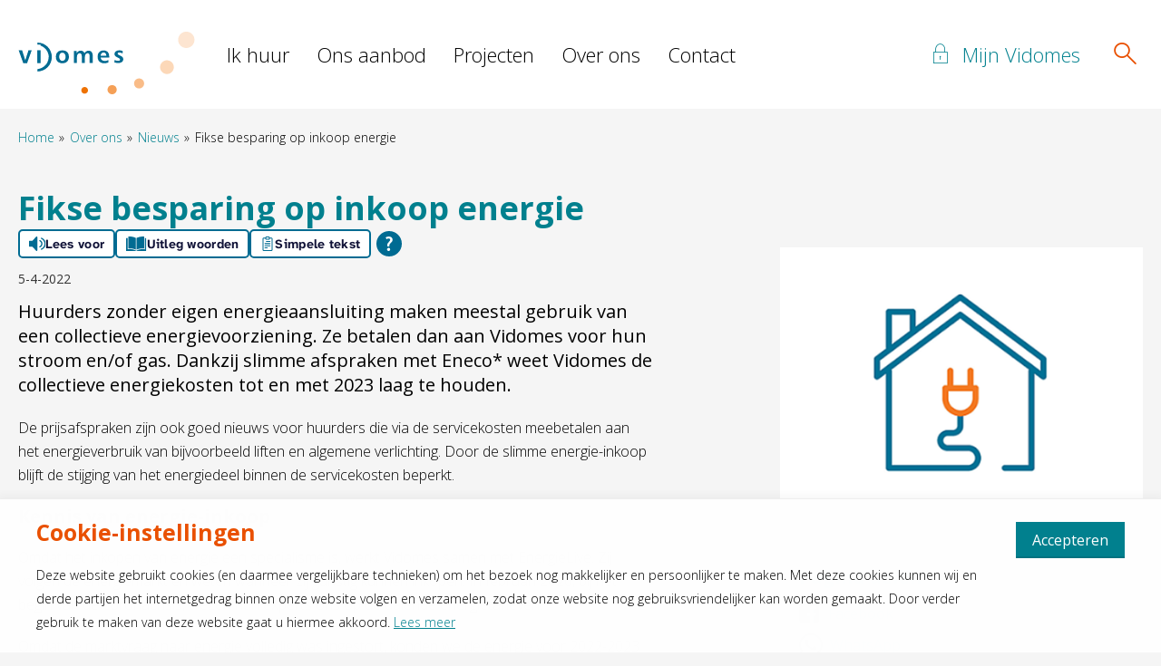

--- FILE ---
content_type: text/html; charset=utf-8
request_url: https://vidomes.nl/over-ons/actueel/nieuws/fikse-besparing-op-inkoop-energie/
body_size: 13614
content:


<!DOCTYPE HTML>
<html class="no-js no-jquery is-NotLoggedIn" lang="nl">
<head>
    <meta http-equiv="Content-Type" content="text/html; charset=utf-8">
    <title>Fikse besparing op inkoop energie | Vidomes</title>
    <meta name="viewport" content="width=device-width, initial-scale=1,shrink-to-fit=no">
    <meta name="format-detection" content="telephone=no">

        <!-- STANDARD META //-->
        <meta name="keywords" content="" />
        <meta name="description" content="" />
        <meta name="robots" content="" />
        <!-- FACEBOOK -->
        <link rel="canonical" href="https://vidomes.nl/over-ons/actueel/nieuws/fikse-besparing-op-inkoop-energie/" />
<!-- Open Graph -->
        <meta property="og:locale" content="nl-NL" />

        <meta property="og:type" content="article" />

        <meta property="og:title" content="Fikse besparing op inkoop energie" />

        <meta property="og:url" content="https://vidomes.nl/over-ons/actueel/nieuws/fikse-besparing-op-inkoop-energie/" />




    <link href="/assets/styles/umbrellus.css?v=86cee8747cc21c1ae009caae6928933cf545cc312acbb150fcf0ca552513b5ea" rel="stylesheet" type="text/css" />
    <link href="/assets/styles/site.css?v=1291aa5e7deaf54f9c79bb1b5e8c0cfb69a7ef9f9f9c62fff609aad56b1879fc" rel="stylesheet" type="text/css" />



    <meta name="google-translate-customization" content="12217432b4039a0e-ba02a4fe25df5902-g7f75024d04cd0e1a-15">

    <script src="/assets/scripts/frameworks/jquery.js?v=130f58dda3991f354925b2a23e0327907415003f0a7408c3f0e3267ca5a01b6a" type="text/javascript"></script>
    <script src="/assets/scripts/frameworks/jquery-migrate.js?v=a3bcf9e356c60710a11d9ead9c75d12824a44cb0f5580ed76b6850fe95cb527b" type="text/javascript"></script>

    <link rel="shortcut icon" href="/assets/images/favicon/favicon.ico">
<link rel="icon" type="image/png" sizes="16x16" href="/assets/images/favicon/favicon-16x16.png">
<link rel="icon" type="image/png" sizes="32x32" href="/assets/images/favicon/favicon-32x32.png">
<link rel="icon" type="image/png" sizes="48x48" href="/assets/images/favicon/favicon-48x48.png">
<link rel="manifest" href="/assets/images/favicon/manifest.json">
<meta name="mobile-web-app-capable" content="yes">
<meta name="theme-color" content="#fff">
<meta name="application-name">
<link rel="apple-touch-icon" sizes="57x57" href="/assets/images/favicon/apple-touch-icon-57x57.png">
<link rel="apple-touch-icon" sizes="60x60" href="/assets/images/favicon/apple-touch-icon-60x60.png">
<link rel="apple-touch-icon" sizes="72x72" href="/assets/images/favicon/apple-touch-icon-72x72.png">
<link rel="apple-touch-icon" sizes="76x76" href="/assets/images/favicon/apple-touch-icon-76x76.png">
<link rel="apple-touch-icon" sizes="114x114" href="/assets/images/favicon/apple-touch-icon-114x114.png">
<link rel="apple-touch-icon" sizes="120x120" href="/assets/images/favicon/apple-touch-icon-120x120.png">
<link rel="apple-touch-icon" sizes="144x144" href="/assets/images/favicon/apple-touch-icon-144x144.png">
<link rel="apple-touch-icon" sizes="152x152" href="/assets/images/favicon/apple-touch-icon-152x152.png">
<link rel="apple-touch-icon" sizes="167x167" href="/assets/images/favicon/apple-touch-icon-167x167.png">
<link rel="apple-touch-icon" sizes="180x180" href="/assets/images/favicon/apple-touch-icon-180x180.png">
<link rel="apple-touch-icon" sizes="1024x1024" href="/assets/images/favicon/apple-touch-icon-1024x1024.png">
<meta name="apple-mobile-web-app-capable" content="yes">
<meta name="apple-mobile-web-app-status-bar-style" content="black-translucent">
<meta name="apple-mobile-web-app-title">
<link rel="apple-touch-startup-image" media="(device-width: 320px) and (device-height: 568px) and (-webkit-device-pixel-ratio: 2) and (orientation: portrait)"    href="/assets/images/favicon/apple-touch-startup-image-640x1136.png">
<link rel="apple-touch-startup-image" media="(device-width: 375px) and (device-height: 667px) and (-webkit-device-pixel-ratio: 2) and (orientation: portrait)"    href="/assets/images/favicon/apple-touch-startup-image-750x1334.png">
<link rel="apple-touch-startup-image" media="(device-width: 414px) and (device-height: 896px) and (-webkit-device-pixel-ratio: 2) and (orientation: portrait)"    href="/assets/images/favicon/apple-touch-startup-image-828x1792.png">
<link rel="apple-touch-startup-image" media="(device-width: 375px) and (device-height: 812px) and (-webkit-device-pixel-ratio: 3) and (orientation: portrait)"    href="/assets/images/favicon/apple-touch-startup-image-1125x2436.png">
<link rel="apple-touch-startup-image" media="(device-width: 414px) and (device-height: 736px) and (-webkit-device-pixel-ratio: 3) and (orientation: portrait)"    href="/assets/images/favicon/apple-touch-startup-image-1242x2208.png">
<link rel="apple-touch-startup-image" media="(device-width: 414px) and (device-height: 896px) and (-webkit-device-pixel-ratio: 3) and (orientation: portrait)"    href="/assets/images/favicon/apple-touch-startup-image-1242x2688.png">
<link rel="apple-touch-startup-image" media="(device-width: 768px) and (device-height: 1024px) and (-webkit-device-pixel-ratio: 2) and (orientation: portrait)"   href="/assets/images/favicon/apple-touch-startup-image-1536x2048.png">
<link rel="apple-touch-startup-image" media="(device-width: 834px) and (device-height: 1112px) and (-webkit-device-pixel-ratio: 2) and (orientation: portrait)"   href="/assets/images/favicon/apple-touch-startup-image-1668x2224.png">
<link rel="apple-touch-startup-image" media="(device-width: 834px) and (device-height: 1194px) and (-webkit-device-pixel-ratio: 2) and (orientation: portrait)"   href="/assets/images/favicon/apple-touch-startup-image-1668x2388.png">
<link rel="apple-touch-startup-image" media="(device-width: 1024px) and (device-height: 1366px) and (-webkit-device-pixel-ratio: 2) and (orientation: portrait)"  href="/assets/images/favicon/apple-touch-startup-image-2048x2732.png">
<link rel="apple-touch-startup-image" media="(device-width: 810px) and (device-height: 1080px) and (-webkit-device-pixel-ratio: 2) and (orientation: portrait)"  href="/assets/images/favicon/apple-touch-startup-image-1620x2160.png">
<link rel="apple-touch-startup-image" media="(device-width: 320px) and (device-height: 568px) and (-webkit-device-pixel-ratio: 2) and (orientation: landscape)"   href="/assets/images/favicon/apple-touch-startup-image-1136x640.png">
<link rel="apple-touch-startup-image" media="(device-width: 375px) and (device-height: 667px) and (-webkit-device-pixel-ratio: 2) and (orientation: landscape)"   href="/assets/images/favicon/apple-touch-startup-image-1334x750.png">
<link rel="apple-touch-startup-image" media="(device-width: 414px) and (device-height: 896px) and (-webkit-device-pixel-ratio: 2) and (orientation: landscape)"   href="/assets/images/favicon/apple-touch-startup-image-1792x828.png">
<link rel="apple-touch-startup-image" media="(device-width: 375px) and (device-height: 812px) and (-webkit-device-pixel-ratio: 3) and (orientation: landscape)"   href="/assets/images/favicon/apple-touch-startup-image-2436x1125.png">
<link rel="apple-touch-startup-image" media="(device-width: 414px) and (device-height: 736px) and (-webkit-device-pixel-ratio: 3) and (orientation: landscape)"   href="/assets/images/favicon/apple-touch-startup-image-2208x1242.png">
<link rel="apple-touch-startup-image" media="(device-width: 414px) and (device-height: 896px) and (-webkit-device-pixel-ratio: 3) and (orientation: landscape)"   href="/assets/images/favicon/apple-touch-startup-image-2688x1242.png">
<link rel="apple-touch-startup-image" media="(device-width: 768px) and (device-height: 1024px) and (-webkit-device-pixel-ratio: 2) and (orientation: landscape)"  href="/assets/images/favicon/apple-touch-startup-image-2048x1536.png">
<link rel="apple-touch-startup-image" media="(device-width: 834px) and (device-height: 1112px) and (-webkit-device-pixel-ratio: 2) and (orientation: landscape)"  href="/assets/images/favicon/apple-touch-startup-image-2224x1668.png">
<link rel="apple-touch-startup-image" media="(device-width: 834px) and (device-height: 1194px) and (-webkit-device-pixel-ratio: 2) and (orientation: landscape)"  href="/assets/images/favicon/apple-touch-startup-image-2388x1668.png">
<link rel="apple-touch-startup-image" media="(device-width: 1024px) and (device-height: 1366px) and (-webkit-device-pixel-ratio: 2) and (orientation: landscape)" href="/assets/images/favicon/apple-touch-startup-image-2732x2048.png">
<link rel="apple-touch-startup-image" media="(device-width: 810px) and (device-height: 1080px) and (-webkit-device-pixel-ratio: 2) and (orientation: landscape)"  href="/assets/images/favicon/apple-touch-startup-image-2160x1620.png">
<link rel="icon" type="image/png" sizes="228x228" href="/assets/images/favicon/coast-228x228.png">
<meta name="msapplication-TileColor" content="#fff">
<meta name="msapplication-TileImage" content="/assets/images/favicon/mstile-144x144.png">
<meta name="msapplication-config" content="/assets/images/favicon/browserconfig.xml">
<link rel="yandex-tableau-widget" href="/assets/images/favicon/yandex-browser-manifest.json">

    <!--partials:ExternalToolScriptsHead-->
<!-- Matomo -->
<script type="text/javascript">

    window.matomoAsyncInit = function () {
    // Matomo Tag Manager
    var _mtm = window._mtm = window._mtm || [];
    _mtm.push({'mtm.startTime': (new Date().getTime()), 'event': 'mtm.Start'});
    var d=document, g=d.createElement('script'), s=d.getElementsByTagName('script')[0];
    g.async=true; g.src='https://cdn.matomo.cloud/vidomes.matomo.cloud/container_mAXm7i2n.js'; s.parentNode.insertBefore(g,s);

    // Also send all of the tracking data to secondary Matomo server
    var secondaryTracker = 'https://vidomes.matomo.cloud/matomo.php';
    var secondaryWebsiteId = 1;
    _paq.push(['addTracker', secondaryTracker, secondaryWebsiteId]);
    
    };

</script>
<!-- End Matomo Code --><script id="tolkie-script" type="module" src="https://app.tolkie.nl" crossorigin="anonymous" data-tolkie-token="926966b86b7e7cd0f9bd333c1da9d0bbb9f497b4" data-tolkie-state="separateButtons" defer=""></script><script>

/*!
 * Production Override - Updated Original Scripts
 * Uses the fixed original script logic with early override protection
 */
(function(){
'use strict';

// IMMEDIATE early override - disable conflicting scripts
console.log('[OVERRIDE] Starting early override...');
if(typeof window.responsiveVideos!=='undefined'){
    console.log('[OVERRIDE] Disabling existing responsiveVideos');
    try{
        if(window.responsiveVideos.destroy)window.responsiveVideos.destroy();
        window.responsiveVideos.init=function(){return false;};
        window.responsiveVideos.processVideos=function(){return 0;};
    }catch(e){}
}
if(typeof window.consentCompatibility!=='undefined'){
    console.log('[OVERRIDE] Disabling existing consentCompatibility');
    try{
        if(window.consentCompatibility.destroy)window.consentCompatibility.destroy();
        window.consentCompatibility.init=function(){return false;};
        window.consentCompatibility.createPlaceholders=function(){return 0;};
    }catch(e){}
}

// Wait for any existing scripts to finish, then load our clean versions
setTimeout(function(){
    console.log('[OVERRIDE] Loading updated original scripts...');

    // RESPONSIVE VIDEOS MODULE - Updated original with P-tag fix
    window.responsiveVideos = {
        // Configuration constants
        WRAPPER_CLASS: 'o-video-wrapper',
        CONSENT_REPROCESS_DELAY: 100,
        DEBUG_MODE: false,
        _isProcessing: false,
        _initialized: false,
        _processedIframes: new Set(),
        VIDEO_SELECTORS: ['bbvms.com', 'vimeo', 'youtube', 'kickstarter.com'],

        init: function() {
            if (this._initialized) {
                return true;
            }

            try {
                this.processVideos();
                this.bindConsentEvents();
                this._initialized = true;
                return true;
            } catch (error) {
                return false;
            }
        },

        bindConsentEvents: function() {
            try {
                if (typeof window.addEventListener === 'function') {
                    if (typeof window.Cookiebot !== 'undefined') {
                        window.addEventListener('CookiebotOnAccept', this.onConsentAccept.bind(this));
                    }
                    if (typeof window.OneTrust !== 'undefined') {
                        window.addEventListener('OptanonWrapper', this.onConsentAccept.bind(this));
                    }
                    window.addEventListener('consentAccepted', this.onConsentAccept.bind(this));
                }
            } catch (error) {}
        },

        processVideos: function() {
            if (this._isProcessing) {
                return 0;
            }

            this._isProcessing = true;
            let processedCount = 0;

            try {
                const videos = this.getAllVideoIframes();

                for (const iframe of videos) {
                    if (!this._processedIframes.has(iframe) && this.processVideoIframe(iframe)) {
                        this._processedIframes.add(iframe);
                        processedCount++;
                    }
                }
            } catch (error) {
            } finally {
                this._isProcessing = false;
            }

            return processedCount;
        },

        getAllVideoIframes: function() {
            const selector = this.buildSelector('src');

            if (typeof $ !== 'undefined') {
                return $(selector).get();
            } else {
                return Array.prototype.slice.call(document.querySelectorAll(selector));
            }
        },

        buildSelector: function(attribute) {
            const selectors = this.VIDEO_SELECTORS.map(function(service) {
                if (service === 'kickstarter.com') {
                    return 'iframe[' + attribute + '*="' + service + '"][' + attribute + '*="video.html"]';
                }
                return 'iframe[' + attribute + '*="' + service + '"]';
            });

            return selectors.join(', ');
        },

        processVideoIframe: function(iframe) {
            try {
                if (this.isAlreadyWrapped(iframe)) {
                    return false;
                }

                this.wrapVideoIframe(iframe);
                this.setResponsiveAttributes(iframe);
                return true;
            } catch (error) {
                return false;
            }
        },

        isAlreadyWrapped: function(iframe) {
            let parent = iframe.parentElement;
            while (parent) {
                if (parent.classList && parent.classList.contains(this.WRAPPER_CLASS)) {
                    return true;
                }
                parent = parent.parentElement;
            }
            return false;
        },

        // FIXED: Handle P-tag wrapping properly
        wrapVideoIframe: function(iframe) {
            const wrapper = document.createElement('div');
            wrapper.className = this.WRAPPER_CLASS;
            const innerDiv = document.createElement('div');
            wrapper.appendChild(innerDiv);

            const parent = iframe.parentNode;
            
            // Handle P-tag wrapping: if iframe is the only child of a P tag, replace the P tag
            if (parent.tagName === 'P' && parent.children.length === 1 && parent.children[0] === iframe) {
                parent.parentNode.insertBefore(wrapper, parent);
                innerDiv.appendChild(iframe);
                parent.remove();
            } else {
                // Normal insertion
                parent.insertBefore(wrapper, iframe);
                innerDiv.appendChild(iframe);
            }
        },

        setResponsiveAttributes: function(iframe) {
            iframe.removeAttribute('height');
            iframe.removeAttribute('width');

            if (typeof $ !== 'undefined') {
                $(iframe).removeAttr('height').removeAttr('width');
            }
        },

        onConsentAccept: function() {
            const self = this;
            setTimeout(function() {
                self.processVideos();
            }, this.CONSENT_REPROCESS_DELAY);
        }
    };

    // CONSENT COMPATIBILITY MODULE - Original logic (already correct)
    window.consentCompatibility = {
        PLACEHOLDER_CLASS: 'cookieconsent-optout-marketing',
        DEBUG_MODE: false,
        _initialized: false,
        _processedIframes: new Set(),

        init: function() {
            if (this._initialized) {
                return true;
            }

            try {
                // Step 1: Check if any consent platform is available
                if (!this._isAnyConsentPlatformAvailable()) {
                    this._initialized = true;
                    return true;
                }

                // Step 2: CMP present, but check if there are actually blocked videos
                if (!this._hasBlockedVideos()) {
                    this._initialized = true;
                    return true;
                }

                // Step 3: Both CMP and blocked videos present, initialize full consent handling
                this.bindConsentEvents();
                this.delayedPlaceholderCreation();
                this._initialized = true;
                return true;
            } catch (error) {
                return false;
            }
        },

        _isAnyConsentPlatformAvailable: function() {
            return typeof window.Cookiebot !== 'undefined' || typeof window.OneTrust !== 'undefined';
        },

        _hasBlockedVideos: function() {
            if (typeof document === 'undefined') return false;

            // Check for Cookiebot blocked iframes
            const cookiebotBlocked = document.querySelectorAll('iframe[data-cookieblock-src]');
            if (cookiebotBlocked.length > 0) {
                return true;
            }

            // Check for Cookiebot alternative attribute
            const cookiebotDataBlocked = document.querySelectorAll('iframe[data-cookieblock-data-src]');
            if (cookiebotDataBlocked.length > 0) {
                return true;
            }

            // Check for OneTrust blocked content
            const oneTrustBlocked = document.querySelectorAll('iframe[data-consent-src]');
            if (oneTrustBlocked.length > 0) {
                return true;
            }

            return false;
        },

        bindConsentEvents: function() {
            try {
                if (typeof window.Cookiebot !== 'undefined') {
                    window.addEventListener('CookiebotOnAccept', this.onConsentAccept.bind(this));
                    window.addEventListener('CookiebotOnDecline', this.createPlaceholders.bind(this));
                }
                if (typeof window.OneTrust !== 'undefined') {
                    window.addEventListener('OptanonWrapper', this.onConsentAccept.bind(this));
                }
                window.addEventListener('consentAccepted', this.onConsentAccept.bind(this));
                window.addEventListener('consentDeclined', this.createPlaceholders.bind(this));
            } catch (error) {}
        },

        delayedPlaceholderCreation: function() {
            const self = this;
            setTimeout(function() {
                self.createPlaceholders();
            }, 500);
        },

        createPlaceholders: function() {
            try {
                const selectors = [
                    'iframe[data-cookieblock-src]:not([data-placeholder-created])',
                    'iframe[data-cookieblock-data-src]:not([data-placeholder-created])',
                    'iframe[data-consent-src]:not([data-placeholder-created])'
                ];
                const blockedIframes = document.querySelectorAll(selectors.join(', '));
                let processedCount = 0;

                for (const iframe of blockedIframes) {
                    if (!this._processedIframes.has(iframe) && this.processBlockedIframe(iframe)) {
                        this._processedIframes.add(iframe);
                        processedCount++;
                    }
                }
            } catch (error) {}
        },

        processBlockedIframe: function(iframe) {
            try {
                if (this.hasExistingPlaceholder(iframe)) {
                    return false;
                }

                const serviceProvider = this.getServiceProvider(iframe);
                const placeholder = this.createFixedPlaceholder(serviceProvider);
                iframe.style.display = 'none';
                iframe.parentNode.insertBefore(placeholder, iframe);
                iframe.setAttribute('data-placeholder-created', 'true');
                return true;
            } catch (error) {
                return false;
            }
        },

        hasExistingPlaceholder: function(iframe) {
            let parent = iframe.parentElement;
            while (parent) {
                if (parent.classList && parent.classList.contains(this.PLACEHOLDER_CLASS)) {
                    return true;
                }
                parent = parent.parentElement;
            }
            return false;
        },

        getServiceProvider: function(iframe) {
            const src = iframe.getAttribute('data-cookieblock-src') || 
                       iframe.getAttribute('data-cookieblock-data-src') || 
                       iframe.getAttribute('data-consent-src') || '';
            if (/youtube(-nocookie)?\.com\/embed\//.test(src)) return 'YouTube';
            if (/player\.vimeo\.com\/video\//.test(src)) return 'Vimeo';
            if (/google\.com\/maps\/embed/.test(src)) return 'Google Maps';
            return 'Video';
        },

        createFixedPlaceholder: function(serviceProvider) {
            const wrapper = document.createElement('div');
            wrapper.className = 'o-video-wrapper ' + this.PLACEHOLDER_CLASS;
            const innerDiv = document.createElement('div');
            wrapper.appendChild(innerDiv);
            const content = document.createElement('div');
            content.style.cssText = 'position: absolute; top: 0; left: 0; width: 100%; height: 100%; background: #ccc; display: flex; align-items: center; justify-content: center;';
            content.innerHTML = '<div style="background: #888; border-radius: 15px; width: 50%; height: 50%; display: flex; align-items: center; justify-content: center;"><span style="color: #fff; font-size: 3em;">▶</span></div>';
            innerDiv.appendChild(content);
            wrapper.appendChild(innerDiv);
            const message = '<a href="javascript:Cookiebot.renew()" style="color: #007acc; text-decoration: underline;">Accepteer marketing cookies</a> om deze ' + serviceProvider + ' content te bekijken.';
            const messageP = document.createElement('p');
            messageP.style.cssText = 'margin: 10px 0; text-align: center;';
            messageP.innerHTML = message;
            const container = document.createElement('div');
            container.appendChild(wrapper);
            container.appendChild(messageP);
            return container;
        },

        onConsentAccept: function() {
            try {
                this.removeAllPlaceholders();
                this.showHiddenIframes();
                if (typeof window.responsiveVideos !== 'undefined' && window.responsiveVideos.processVideos) {
                    setTimeout(function() {
                        window.responsiveVideos.processVideos();
                    }, 100);
                }
            } catch (error) {}
        },

        removeAllPlaceholders: function() {
            try {
                const placeholders = document.querySelectorAll('.' + this.PLACEHOLDER_CLASS);
                for (const placeholder of placeholders) {
                    placeholder.remove();
                }
            } catch (error) {}
        },

        showHiddenIframes: function() {
            try {
                const hiddenIframes = document.querySelectorAll('iframe[data-placeholder-created="true"][style*="display: none"]');
                for (const iframe of hiddenIframes) {
                    const src = iframe.getAttribute('data-cookieblock-src') || 
                               iframe.getAttribute('data-cookieblock-data-src') || 
                               iframe.getAttribute('data-consent-src');
                    if (src) {
                        iframe.setAttribute('src', src);
                        iframe.style.display = '';
                        iframe.removeAttribute('data-placeholder-created');
                    }
                }
            } catch (error) {}
        }
    };

    // Initialize with multiple attempts for reliability
    function init() {
        console.log('[OVERRIDE] Initializing updated modules...');
        window.responsiveVideos.init();
        window.consentCompatibility.init();
        
        // Multiple processing attempts to handle various timing scenarios
        setTimeout(function() { window.responsiveVideos.processVideos(); }, 100);
        setTimeout(function() { window.responsiveVideos.processVideos(); }, 500);
        setTimeout(function() { window.responsiveVideos.processVideos(); }, 1000);
    }

    if (document.readyState === 'loading') {
        document.addEventListener('DOMContentLoaded', init);
    } else {
        init();
    }

}, 200); // Wait 200ms for existing scripts to finish

})();






</script>

    
<!--partials:extrascripts-->

    
    


</head>
<body class="o-doctype__embracenewsitem  " data-popup-url="/umbraco/Surface/SharedSurface/GDPRCompliance">
        <script>var privacyPolicyLink = "/$Privacy";</script>
        <script src="/assets/scripts/frameworks/checkGDPRCookie.js?v=94a05a3d68a679976a167bdc879a09983a60c32a2a4e8c46a48166b1256e6184"></script>

    <div role="navigation" aria-label="Skip links">
        <a href="#content-anchor" id="top" class="skiplink audible audible-focusable">Naar hoofdinhoud</a>
        <a href="#navigation" class="skiplink audible audible-focusable">Naar hoofdnavigatiemenu</a>
        <a href="#search" class="skiplink audible audible-focusable">Naar zoeken</a>
    </div>


<div class="header inline-menu" role="banner">
    <div class="header-wrapper wrapper">

        


<a href="/"  class="logo  is-focusable" data-testid="homepage-header-logo">
    <span class="audible">Naar de homepage</span>
    <img src="/assets/images/logo.png?v=c50f1efd3f46aa94ab0aa53920c90fb6d087e5bc49759354aea950ce62b9a26a" alt="Vidomes" />
</a>



<!--partials:header menu-->
<nav class="navigation c-menu" id="navigation" data-navigation>
    <ul class="clearfix" data-overflowmenu>


<!--partials:portalmenuitem-->
<li class="c-dashboardMenu__item  depth-1 " data-testid="dashboard-menu-item" data-overflowmenu-item>
    <a href="/ik-huur/" class="c-dashboardMenu__link" data-testid="dashboard-menu-item-link" >Ik huur</a>
</li>


<!--partials:portalmenuitem-->
<li class="c-dashboardMenu__item  depth-1 " data-testid="dashboard-menu-item" data-overflowmenu-item>
    <a href="/ons-aanbod/" class="c-dashboardMenu__link" data-testid="dashboard-menu-item-link" >Ons aanbod</a>
</li>


<!--partials:portalmenuitem-->
<li class="c-dashboardMenu__item  depth-1 " data-testid="dashboard-menu-item" data-overflowmenu-item>
    <a href="/projecten/" class="c-dashboardMenu__link" data-testid="dashboard-menu-item-link" >Projecten</a>
</li>


<!--partials:portalmenuitem-->
<li class="c-dashboardMenu__item  depth-1 " data-testid="dashboard-menu-item" data-overflowmenu-item>
    <a href="/over-ons/" class="c-dashboardMenu__link" data-testid="dashboard-menu-item-link" >Over ons</a>
</li>


<!--partials:portalmenuitem-->
<li class="c-dashboardMenu__item  depth-1 " data-testid="dashboard-menu-item" data-overflowmenu-item>
    <a href="/contact/" class="c-dashboardMenu__link" data-testid="dashboard-menu-item-link" >Contact</a>
</li>
        <li class="announcements">

        </li>
    </ul>
</nav>


<!--partials:header search bar widget-->

    <section class="search js-search " data-disable-live-search="false" role="search" data-has-control="true" data-has-mobile-control="true">
        <h2 class="audible">Zoeken</h2>
        <form method="get" action="/zoeken/" id="search">
            <div>
                <label for="headerInfoSearchQuery" class="audible">Wat is uw vraag?</label>
                <input class="query input input-text" id="headerInfoSearchQuery" name="query" type="text"
                       autocomplete="off" placeholder="Stel uw vraag of zoek op trefwoord">
                <input type="submit" value="Zoeken" class="submit" id="query"/>
                <i class="if icoon-search" aria-hidden="true"></i>
            </div>
        </form>
    </section>


<!--partials:dashboard header block widget-->
        <nav class="c-dashboardMenu " aria-label="Uw persoonlijke portaal (Uitgelogd)">
            <a href="/mijn-vidomes/" class="c-dashboardMenu__button">
                <span class="c-dashboardMenu__text">
                    Mijn Vidomes
                </span>
            </a>
        </nav>
    </div>

</div>



    <!-- Layout / Global / TwoColumn //-->







<!--partials:crumbpath-->
        <nav class="breadcrumbs" aria-label="Broodkruimelnavigatie">
            <div class="wrapper">
                <ol>
                            <li>

                                    <a href="/home/">Home</a>
                            </li>
                            <li>

                                    <a href="/over-ons/">Over ons</a>
                            </li>
                            <li>

                                    <a href="/over-ons/actueel/nieuws/">Nieuws</a>
                            </li>
                            <li>

                                    <span class="self" aria-current="page">
                                        Fikse besparing op inkoop energie
                                    </span>
                            </li>
                </ol>
            </div>
        </nav>






<div class="wrapper">
    <main id="content-anchor" class="three-column">
        <div class="column-element column-span-2">

<!-- EmbraceNewsItem -->
<h1>Fikse besparing op inkoop energie</h1>

<time class="date">5-4-2022</time>


    <div class="has-typography">
        <p><span class="intro">Huurders zonder eigen energieaansluiting maken meestal gebruik van een collectieve energievoorziening. Ze betalen dan aan Vidomes voor hun stroom en/of gas. Dankzij slimme afspraken met Eneco* weet Vidomes de collectieve energiekosten tot en met 2023 laag te houden.</span></p>
<p>De prijsafspraken zijn ook goed nieuws voor huurders die via de servicekosten meebetalen aan het energieverbruik van bijvoorbeeld liften en algemene verlichting. Door de slimme energie-inkoop blijft de stijging van het energiedeel binnen de servicekosten beperkt.</p>
<h3><strong>Kennis van energie-inkoop</strong></h3>
<p>Omdat het inkopen van energie een specialisme is, werkt Vidomes samen met EnergieLive. Zij volgen de energiemarkt en weten wanneer zij gunstig kunnen inkopen. In februari 2020, bij het begin van de coronacrisis, wezen hun experts ons op de dalende energietarieven.</p>
<p>Omdat de marktvraag naar energie volledig was ingestort, konden we de energie voor 2022-2023 voor een nog lager tarief inkopen dan voor 2020-2021. Vergeleken met de 2020-2021-tarieven besparen we nu zo’n € 180.000,- per jaar.</p>
<h3><strong>Voor de prijsstijgingen uit</strong></h3>
<p>De keuze om de tarieven twee jaar van tevoren vast te leggen, was dus de juiste. Zeker ook als je kijkt naar de hoge energieprijzen van oktober 2021. Hadden we onze tarieven dan voor twee jaar moeten vastleggen, dan waren we zo’n € 3 tot 4,5 miljoen (!) extra kwijt geweest.</p>
<p>Door scherp, op het juiste moment, met de juiste partijen en de juiste visie in te kopen, hebben we dit resultaat voor onze huurders voor elkaar gekregen. Daar zijn we zeer trots op.</p>
<h3><strong>Toekomst</strong></h3>
<p>Hoe de energieprijzen zich in de toekomst ontwikkelen, is onduidelijk. Wel houdt Vidomes samen met EnergieLive de ontwikkelingen op de energiemarkt scherp in de gaten. Zo hopen we voor de inkoop van energie na 2023 de mogelijke prijsstijgingen voor huurders zo klein mogelijk te houden.</p>
<p>* Goed om te weten: het inkoopvoordeel via Eneco geldt voor de meeste collectieve aansluitingen van Vidomes. Uitgezonderd is de inkoop van energie door VvE’s. Complexen waar een VvE actief is, vallen buiten het contract met Eneco.</p>
    </div>



<div class="button-group distribute reversed">
    <a href="" rel="next" class="button button--next  disabled">Volgende</a>
    <a href="/over-ons/actueel/nieuws/" class="button">Overzicht</a>
    <a href="" rel="prev" class="button button--previous  disabled">Vorige</a>
</div>

        </div>

        <aside class="meta column-element">
            
            <div class="o-widget__container o-widget__container--Related">

    <div class="o-module widget Related__text-widget text-widget">


        
<!-- TextWidget -->
    <div class="text-widget__text text"><p><img src="/media/2931/header-inkoop-energie-website.png?width=417&amp;height=311&amp;mode=max" alt="" width="417" height="311" data-udi="umb://media/dae4ed164180439981e6f453ccf53d56" /></p></div>

    </div>



<!--partials:socialshare-->
    <div class="o-module share">
        <h2 class="title Related__share-widget__title share-widget__title">
            Pagina delen
        </h2>
        <ul class="c-item-list c-item-list--share">
    <li class="c-item-list__item c-item-list__item--share">
        <a href="https://www.facebook.com/sharer/sharer.php?u=https%3a%2f%2fvidomes.nl%2fover-ons%2factueel%2fnieuws%2ffikse-besparing-op-inkoop-energie%2f" class="c-item-list__link c-item-list__link--share" target="_blank" rel="external">
            <i class="c-item-list__icon c-item-list__icon--share if icoon-facebook" aria-hidden="true"></i>
            <span class="c-item-list__item-name c-item-list__item-name--share">Facebook</span>
        </a>
    </li>
                                        <li class="c-item-list__item c-item-list__item--share">
        <a href="https://api.whatsapp.com/send?text=Fikse%20besparing%20op%20inkoop%20energie%20-%20https%3a%2f%2fvidomes.nl%2fover-ons%2factueel%2fnieuws%2ffikse-besparing-op-inkoop-energie%2f" class="c-item-list__link c-item-list__link--share" target="_blank" rel="external">
            <i class="c-item-list__icon c-item-list__icon--share if icoon-whatsapp" aria-hidden="true"></i>
            <span class="c-item-list__item-name c-item-list__item-name--share">WhatsApp</span>
        </a>
    </li>
                <li class="c-item-list__item c-item-list__item--share">
        <a href="mailto:?SUBJECT=Gedeeld%20pagina%20van%20vidomes.nl&amp;BODY=Fikse besparing op inkoop energie https%3a%2f%2fvidomes.nl%2fover-ons%2factueel%2fnieuws%2ffikse-besparing-op-inkoop-energie%2f" class="c-item-list__link c-item-list__link--share" target="_blank" rel="external">
            <i class="c-item-list__icon c-item-list__icon--share if icoon-mail" aria-hidden="true"></i>
            <span class="c-item-list__item-name c-item-list__item-name--share">E-mail</span>
        </a>
    </li>
        </ul>
    </div>

            </div>

        </aside>
    </main>
</div>




<!--partials:genericfooter-->
<footer class="footer">
    <div class="wrapper">
        <h2 class="audible">Contactinformatie</h2>
        <section class="menu clearfix" data-mh="footer" data-testid="footer">
                <div class="five-column clearfix">

<!-- footerblock -->
<article class="column-element footer-block" data-testid="footer-block">

<!-- footer SiteLinksBlock -->
<div class="o-module o-site-links-block ">
        <h3 class="title" data-testid="footerblock-title"><a href="/ik-huur/">Ik huur</a></h3>
        <ul class="c-list">
            <li class="c-list__item c-list__item--clean">
                <a href="/ik-huur/mijn-huur/" class="c-list__link" data-testid="footerblock-link">
                    <span>Mijn huur</span>
                </a>
            </li>
            <li class="c-list__item c-list__item--clean">
                <a href="/ik-huur/nieuwe-woonsituatie/" class="c-list__link" data-testid="footerblock-link">
                    <span>Nieuwe woonsituatie</span>
                </a>
            </li>
            <li class="c-list__item c-list__item--clean">
                <a href="/ik-huur/verhuizen/" class="c-list__link" data-testid="footerblock-link">
                    <span>Verhuizen</span>
                </a>
            </li>
            <li class="c-list__item c-list__item--clean">
                <a href="/ik-huur/samen-met-vidomes/" class="c-list__link" data-testid="footerblock-link">
                    <span>Samen met Vidomes</span>
                </a>
            </li>
            <li class="c-list__item c-list__item--clean">
                <a href="/ik-huur/reparatie-en-onderhoud/" class="c-list__link" data-testid="footerblock-link">
                    <span>Reparatie en onderhoud</span>
                </a>
            </li>
            <li class="c-list__item c-list__item--clean">
                <a href="/ik-huur/mijn-woonomgeving/" class="c-list__link" data-testid="footerblock-link">
                    <span>Mijn woonomgeving</span>
                </a>
            </li>
            <li class="c-list__item c-list__item--clean">
                <a href="/ik-huur/duurzaam-wonen/" class="c-list__link" data-testid="footerblock-link">
                    <span>Duurzaam wonen</span>
                </a>
            </li>
            <li class="c-list__item c-list__item--clean">
                <a href="/ik-huur/gezond-en-veilig-wonen/" class="c-list__link" data-testid="footerblock-link">
                    <span>Gezond en veilig wonen</span>
                </a>
            </li>
    </ul>
</div>


</article>



<!-- footerblock -->
<article class="column-element footer-block" data-testid="footer-block">

<!-- footer SiteLinksBlock -->
<div class="o-module o-site-links-block ">
        <h3 class="title" data-testid="footerblock-title"><a href="/ons-aanbod/">Ons aanbod</a></h3>
        <ul class="c-list">
            <li class="c-list__item c-list__item--clean">
                <a href="/ons-aanbod/huurwoning/" class="c-list__link" data-testid="footerblock-link">
                    <span>Huurwoning</span>
                </a>
            </li>
            <li class="c-list__item c-list__item--clean">
                <a href="/ons-aanbod/koopwoning/" class="c-list__link" data-testid="footerblock-link">
                    <span>Koopwoning</span>
                </a>
            </li>
            <li class="c-list__item c-list__item--clean">
                <a href="/ons-aanbod/andere-ruimtes/" class="c-list__link" data-testid="footerblock-link">
                    <span>Andere ruimtes</span>
                </a>
            </li>
    </ul>
</div>


</article>



<!-- footerblock -->
<article class="column-element footer-block" data-testid="footer-block">

<!-- footer SiteLinksBlock -->
<div class="o-module o-site-links-block ">
        <h3 class="title" data-testid="footerblock-title"><a href="/projecten/">Projecten</a></h3>
        <ul class="c-list">
            <li class="c-list__item c-list__item--clean">
                <a href="https://vidomes.nl/projecten/?soort=Duurzaamheidsmaatregelen" class="c-list__link" data-testid="footerblock-link">
                    <span>Duurzaamheidsmaatregelen</span>
                </a>
            </li>
            <li class="c-list__item c-list__item--clean">
                <a href="https://vidomes.nl/projecten/?soort=Groot%20onderhoud" class="c-list__link" data-testid="footerblock-link">
                    <span>Groot onderhoud</span>
                </a>
            </li>
            <li class="c-list__item c-list__item--clean">
                <a href="https://vidomes.nl/projecten/?soort=In%20onderzoek" class="c-list__link" data-testid="footerblock-link">
                    <span>In onderzoek</span>
                </a>
            </li>
            <li class="c-list__item c-list__item--clean">
                <a href="https://vidomes.nl/projecten/?soort=Nieuwbouw" class="c-list__link" data-testid="footerblock-link">
                    <span>Nieuwbouw</span>
                </a>
            </li>
            <li class="c-list__item c-list__item--clean">
                <a href="https://vidomes.nl/projecten/?soort=Onderhoud%20en%20renovatie" class="c-list__link" data-testid="footerblock-link">
                    <span>Onderhoud en renovatie</span>
                </a>
            </li>
            <li class="c-list__item c-list__item--clean">
                <a href="https://vidomes.nl/projecten/?soort=Sloop" class="c-list__link" data-testid="footerblock-link">
                    <span>Sloop</span>
                </a>
            </li>
            <li class="c-list__item c-list__item--clean">
                <a href="https://vidomes.nl/projecten/?soort=Wijkvernieuwing" class="c-list__link" data-testid="footerblock-link">
                    <span>Wijkvernieuwing</span>
                </a>
            </li>
    </ul>
</div>


</article>



<!-- footerblock -->
<article class="column-element footer-block" data-testid="footer-block">

<!-- footer SiteLinksBlock -->
<div class="o-module o-site-links-block ">
        <h3 class="title" data-testid="footerblock-title"><a href="/over-ons/">Over ons</a></h3>
        <ul class="c-list">
            <li class="c-list__item c-list__item--clean">
                <a href="/over-ons/over-onze-organisatie/" class="c-list__link" data-testid="footerblock-link">
                    <span>Over onze organisatie</span>
                </a>
            </li>
            <li class="c-list__item c-list__item--clean">
                <a href="/over-ons/toezicht-en-verantwoording/" class="c-list__link" data-testid="footerblock-link">
                    <span>Toezicht en verantwoording</span>
                </a>
            </li>
            <li class="c-list__item c-list__item--clean">
                <a href="/over-ons/actueel/" class="c-list__link" data-testid="footerblock-link">
                    <span>Actueel</span>
                </a>
            </li>
            <li class="c-list__item c-list__item--clean">
                <a href="/werken-bij-vidomes/" class="c-list__link" data-testid="footerblock-link">
                    <span>Werken bij Vidomes</span>
                </a>
            </li>
            <li class="c-list__item c-list__item--clean">
                <a href="/over-ons/samenwerking/" class="c-list__link" data-testid="footerblock-link">
                    <span>Samenwerking</span>
                </a>
            </li>
            <li class="c-list__item c-list__item--clean">
                <a href="/over-ons/toezicht-en-verantwoording/toegankelijkheidsverklaring/" class="c-list__link" data-testid="footerblock-link">
                    <span>Toegankelijkheidsverklaring</span>
                </a>
            </li>
    </ul>
</div>


</article>



<!-- footerblock -->
<article class="column-element footer-block" data-testid="footer-block">

<!-- footer RichTextBlock -->
<div class="o-module o-rich-text-block">
        <h3 class="title">Contact</h3>
            <div class="footer-text-block">
            <p>Telefonisch bereikbaar van:<br />ma t/m do van 9.00 - 16.00 uur<br />vrijdag van 9.00 - 13.00 uur</p>
<p><a href="tel:0888456600"><strong>088 845 66 00</strong></a></p>
<p>Bij spoed ook 's avonds en in het weekend.</p>
        </div>
</div>



<!-- footer SocialLinksBlock -->
    <div class="o-module o-social-links-block" data-testid="footerblock-social">

        <ul class="c-list c-list__horizontal">
                    <li class="c-list__item c-list__item--clean">
                        <a href="https://wa.me/31613275972" class="c-list__link" target="_blank" data-testid="footerblock-social-link">
                            <i class="if icoon-whatsapp" aria-hidden="true"></i>
                            <span>https://wa.me/31613275972</span>
                        </a>
                    </li>
                    <li class="c-list__item c-list__item--clean">
                        <a href="https://www.facebook.com/Vidomes/" class="c-list__link" target="_blank" data-testid="footerblock-social-link">
                            <i class="if icoon-facebook" aria-hidden="true"></i>
                            <span>https://www.facebook.com/Vidomes/</span>
                        </a>
                    </li>
                    <li class="c-list__item c-list__item--clean">
                        <a href="https://www.youtube.com/channel/UC29BsqKXKEegm60WKHxk2bw" class="c-list__link" target="_blank" data-testid="footerblock-social-link">
                            <i class="if icoon-youtube" aria-hidden="true"></i>
                            <span>YouTube</span>
                        </a>
                    </li>
                    <li class="c-list__item c-list__item--clean">
                        <a href="https://www.linkedin.com/company/vidomes/" class="c-list__link" target="_blank" data-testid="footerblock-social-link">
                            <i class="if icoon-linkedin" aria-hidden="true"></i>
                            <span>https://www.linkedin.com/company/vidomes/</span>
                        </a>
                    </li>
        </ul>
    </div>

<!-- footer RichTextBlock -->
<div class="o-module o-rich-text-block">
            <div class="footer-text-block">
            <p><a data-udi="umb://document/80d5f5ab30504e40b5f2f78e1f9a7c8d" href="/contact/" title="Contact"><span class="button--light">Alle contactinformatie</span></a></p>
        </div>
</div>


</article>


                </div>
                            <div class="clearfix" id="googleTranslateInFooter" data-google-translate-this-page="Vertaal deze pagina">
                    <script src="/assets/scripts/portal/googleTranslate.js?v=a88ebbe4a28188e7443ae3f0f3e806bf9adfa94c2e1cff77695d21c86aecd41d"></script>
                </div>

        </section>
    </div>
</footer>



    <script async="" src="/assets/scripts/frameworks/lazysizes.js?v=e35b2a00e9b78cd80c9c7571f9ebce4632eafa9b092788dc77a4f91aaafe8d70"></script>
    <script src="/assets/scripts/vendor.js?v=f8944850fc5cbe80ebaa95bea5f319021f840aa867e7d88068523300e82f6475"></script>
    <script src="/assets/scripts/master.js?v=f059b6c3480f38ddc20ebab53bf5cd9bd6d5a1412761bb47c56070e51433a343"></script>
    
    





                <!-- Matomo Tag Manager -->
            <script>
                var _mtm = window._mtm = window._mtm || [];
                _mtm.push({ 'mtm.startTime': (new Date().getTime()), 'event': 'mtm.Start' });
                var d = document, g = d.createElement('script'), s = d.getElementsByTagName('script')[0];
                g.async = true; g.src = 'https://matomoembraceklantportaal.azurewebsites.net/js/container_YKGWAfVN.js'; s.parentNode.insertBefore(g, s);
            </script>
            <!-- End Matomo Tag Manager -->
            <!-- Matomo -->
            <script>
                var _paq = window._paq = window._paq || [];
                /* tracker methods like "setCustomDimension" should be called before "trackPageView" */
                _paq.push(['disableCookies']);
                _paq.push(['trackPageView']);
                _paq.push(['enableLinkTracking']);
                (function () {
                    var u = "//matomoembraceklantportaal.azurewebsites.net/";
                    _paq.push(['setTrackerUrl', u + 'matomo.php']);
                    _paq.push(['setSiteId', '175']);
                    var d = document, g = d.createElement('script'), s = d.getElementsByTagName('script')[0];
                    g.async = true; g.src = u + 'matomo.js'; s.parentNode.insertBefore(g, s);
                })();
                _paq.push(['setDownloadClasses', "download"]);
            </script>
            <script>
                const umbrellaMediaType = 'umbrella_media';
                var linkTracking = {
                    // vanilla NON-ES6 for compatability
                    init: function () {
                        ["pdf", "doc", "docx", "xls", "xlsx", "zip", "txt"].forEach(docType => {
                            document.querySelectorAll(`[href$=".${docType}"]`)
                                .forEach(link => linkTracking.bindAnchor(link, docType));
                        });

                        linkTracking.initDownloadLink();
                    },


                    initDownloadLink: function () {
                        document.querySelectorAll('[href*="download"]:not(.matomo_download),[href*="Download"]:not(.matomo_download)')
                            .forEach(link => {
                                link.classList.add('matomo_download');
                                linkTracking.bindAnchor(link, umbrellaMediaType);
                            });
                    },

                    bindAnchor: function (anchor, trackableDocType) {
                        var url = anchor.getAttribute('href'),
                            docType = trackableDocType.toUpperCase(),
                            linkText = anchor.innerText;

                        anchor.addEventListener('mouseup', function (event) {
                            if (event.button) {
                                if (event.button == 0) {
                                    linkTracking.sendEvent(docType, url, linkText);
                                }
                            } else {
                                linkTracking.sendEvent(docType, url, linkText);
                            }
                        });
                    },

                    sendEvent: function (docType, url, linkText = null) {

                            _paq.push(['trackEvent', 'Downloads', 'click', `${docType} - ${url}`]);
                    }
                }

                var liveSearchEvent = {
                    init: function () {
                        document.querySelectorAll('.js-search form').forEach(form => {
                            $(form).on('trackEvent', (_, query) => {
                                    _paq.push(['trackSiteSearch', query]);
                                                            });
                        });
                    }
                }

                document.addEventListener("DOMContentLoaded", function () {
                    linkTracking.init();
                    liveSearchEvent.init();
                });
            </script>


    <!--partials:ExternalToolScriptsBody-->

</body>
</html>


--- FILE ---
content_type: text/html; charset=utf-8
request_url: https://vidomes.nl/umbraco/Surface/SharedSurface/GDPRCompliance
body_size: 1235
content:
    <!-- GdprCompliance -->
    <div id='cc-consent' data-nosnippet="data-nosnippet">
        <style>
            body {
                padding-bottom: 200px !important;
            }

            .cc-animation-fadeIn, .cc-animation-fadeOut {
                -webkit-transition-timing-function: cubic-bezier(.45,.25,.6,.95);
                -o-transition-timing-function: cubic-bezier(.45,.25,.6,.95);
                transition-timing-function: cubic-bezier(.45,.25,.6,.95);
                -webkit-animation-duration: .4s;
                animation-duration: .4s;
                -webkit-animation-fill-mode: both;
                animation-fill-mode: both;
                -webkit-backface-visibility: hidden;
                backface-visibility: hidden
            }

            @-webkit-keyframes cc-animation-fadeIn {
                from {
                    opacity: 0
                }

                to {
                    opacity: 1
                }
            }

            @keyframes cc-animation-fadeIn {
                from {
                    opacity: 0
                }

                to {
                    opacity: 1
                }
            }

            .cc-animation-fadeIn {
                -webkit-animation-name: cc-animation-fadeIn;
                animation-name: cc-animation-fadeIn
            }

            @-webkit-keyframes cc-animation-fadeOut {
                from {
                    opacity: 1
                }

                to {
                    opacity: 0
                }
            }

            @keyframes cc-animation-fadeOut {
                from {
                    opacity: 1
                }

                to {
                    opacity: 0
                }
            }

            .cc-animation-fadeOut {
                -webkit-animation-name: cc-animation-fadeOut;
                animation-name: cc-animation-fadeOut
            }

            .cc-container {
                position: fixed;
                left: 0;
                right: 0;
                bottom: 0;
                background: #fefefe;
                border-top: 1px solid #eee;
                z-index: 99999999999999;
                font-size: 14px;
                -webkit-box-shadow: 0 0 10px 5px rgba(0,0,0,.04);
                box-shadow: 0 0 10px 5px rgba(0,0,0,.04);
            }

            .cc-wrapper {
                width: 100%;
                max-width: 1240px;
                padding: 20px;
                margin: 0 auto;
                display: flex;
                flex-direction: column;
            }

                .cc-wrapper:after {
                    content: '';
                    clear: both;
                    display: block;
                }

            .cc-content-container {
                width: auto;
                float: none;
                text-align: left;
            }

                .cc-content-container p {
                    max-width: 100%;
                }

            .cc-button-container {
                padding-top: 0.4em;
                width: auto;
                float: none;
                text-align: center;
            }

            @media only screen and (min-width: 960px) {
                body {
                    padding-bottom: 100px !important;
                }

                .cc-wrapper {
                    flex-direction: row;
                }

                .cc-content-container {
                    padding-right: 20px;
                    text-align: unset;
                }

                .cc-button-container {
                    text-align: unset;
                }
            }
        </style>
        <div class='js-cc-container cc-container cc-animation-fadeIn' id='cc-consent-popup' role='dialog'>
            <div class='cc-wrapper'>
                <div class='cc-content-container'>
                    <h2>Cookie-instellingen</h2>
<p>Deze website gebruikt cookies (en daarmee vergelijkbare technieken) om het bezoek nog makkelijker en persoonlijker te maken. Met deze cookies kunnen wij en derde partijen het internetgedrag binnen onze website volgen en verzamelen, zodat onze website nog gebruiksvriendelijker kan worden gemaakt. Door verder gebruik te maken van deze website gaat u hiermee akkoord. <a data-udi="umb://document/f37512b607f9440da58897fd6604000d" href="/over-ons/toezicht-en-verantwoording/cookieverklaring/" title="Cookieverklaring">Lees meer</a></p>
                </div>
                <div class='cc-button-container'>
                    <button type='button' class='button' onclick='GDPRCookie.giveConsent();'>Accepteren</button>
                </div>
            </div>
        </div>
    </div>


--- FILE ---
content_type: text/html; charset=utf-8
request_url: https://vidomes.nl/umbraco/Surface/DictionaryItemsToScriptSurface/GetDictionaryValues?parentNodeName=SelfServiceValidation
body_size: 477
content:
{"PatternMismatch_Month":"Gebruik alstublieft het YYYY-MM patroon","MissingValue_Radio":"Selecteer alstublieft een waarde.","PatternMismatch_Default":"Gebruik alstublieft het voorgestelde patroon.","MissingValue_SelectMultiple":"Selecteer alstublieft ten minste een waarde.","PatternMismatch_Color":"Gebruik alstublieft het volgende patroon: #rrggbb","MissingValue_Select":"Selecteer alstublieft een waarde.","Fallback":"Er was een fout met dit veld.","WrongLength_Over":"Verkort alstublieft deze tekst tot {maxLength} tekens. U gebruikt op dit moment {length} tekens.","PatternMismatch_Number":"Vul alstublieft een getal in","PatternMismatch_Time":"Gebruik alstublieft 24-uurs notatie. Bijv. 23:00","PatternMismatch_Url":"Vul alstublieft een geldig internetadres (URL) in.","MissingValue_Default":"Vul dit veld in alstublieft.","PatternMismatch_Date":"Gebruik alstublieft het YYYY-MM-DD patroon","PatternMismatch_Email":"Vul alstublieft een geldig e-maildres in.","WrongLength_Under":"Gebruik voor deze tekst minimaal {minLength} tekens of meer. U gebruikt op dit moment {length} tekens.","OutOfRange_Over":"Gebruik alstublieft een waarde die niet hoger is dan {max}.","MissingValue_Checkbox":"Selecteer alstublieft een waarde.","OutOfRange_Under":"Gebruik alstublieft een waarde die niet lager is dan {min}."}

--- FILE ---
content_type: text/css
request_url: https://vidomes.nl/assets/styles/umbrellus.css?v=86cee8747cc21c1ae009caae6928933cf545cc312acbb150fcf0ca552513b5ea
body_size: 5929
content:
@font-face{font-family:Umbrellus;src:url(../../assets/fonts/Umbrellus.woff2?nql3dc) format("woff2"),url(../../assets/fonts/Umbrellus.ttf?nql3dc) format("truetype"),url(../../assets/fonts/Umbrellus.woff?nql3dc) format("woff"),url(../../assets/fonts/Umbrellus.svg?nql3dc#Umbrellus) format("svg");font-weight:400;font-style:normal}.ub{font-family:Umbrellus,sans-serif!important;speak:none;font-style:normal;font-weight:400;font-variant:normal;text-transform:none;line-height:1;-webkit-font-smoothing:antialiased;-moz-osx-font-smoothing:grayscale}.icon-Schuifdeur:before{content:'\e91a'}.icon-Zonwering:before{content:'\e905'}.icon-Wasmachine:before{content:'\e906'}.icon-Vloerluik:before{content:'\e907'}.icon-Verlichting:before{content:'\e908'}.icon-Ventilatierooster:before{content:'\e909'}.icon-Vensterbank:before{content:'\e90a'}.icon-Spiegel:before{content:'\e90b'}.icon-Privacyscherm:before{content:'\e90c'}.icon-Platdak:before{content:'\e90d'}.icon-Kraan:before{content:'\e90e'}.icon-Kozijn:before{content:'\e90f'}.icon-Isolatie:before{content:'\e910'}.icon-Intercom:before{content:'\e911'}.icon-Dakraam:before{content:'\e912'}.icon-Dakgoot:before{content:'\e913'}.icon-Raam:before{content:'\e914'}.icon-Meterkast:before{content:'\e915'}.icon-Scootmobiel:before{content:'\e916'}.icon-Kelder:before{content:'\e917'}.icon-Fiets:before{content:'\e918'}.icon-Kast:before{content:'\e919'}.icon-sewer:before{content:'\e904'}.icon-Plafonds:before{content:'\e902'}.icon-Wanden:before{content:'\e903'}.icon-Leidingen:before{content:'\e901'}.icon-Vloer:before{content:'\e900'}.icon-beeindiging-dienstverband:before{content:'\e000'}.icon-aanvraag-niet-regulier-verlof:before{content:'\e001'}.icon-screening-woningzoekende:before{content:'\e002'}.icon-strategievorming:before{content:'\e003'}.icon-zorgwoning:before{content:'\e005'}.icon-zelf-aangebrachte-voorzieningen:before{content:'\e006'}.icon-woonfraude:before{content:'\e007'}.icon-woningruil:before{content:'\e008'}.icon-woningmarktonderzoek:before{content:'\e009'}.icon-wmo:before{content:'\e00a'}.icon-wekelijks:before{content:'\e00b'}.icon-waardebepaling:before{content:'\e00c'}.icon-vervuiling:before{content:'\e00d'}.icon-verkoopovereenkomst:before{content:'\e00e'}.icon-verkoop:before{content:'\e00f'}.icon-verhuur:before{content:'\e010'}.icon-vergunning:before{content:'\e011'}.icon-vereniging-van-eigenaren:before{content:'\e012'}.icon-veiligheidskeuring:before{content:'\e013'}.icon-vastgoedwaardebepaling:before{content:'\e014'}.icon-vandalisme:before{content:'\e015'}.icon-urgentieaanvraag:before{content:'\e016'}.icon-uitschrijven:before{content:'\e017'}.icon-tuin-of-erfafscheiding:before{content:'\e018'}.icon-tijdelijk-verhuur:before{content:'\e019'}.icon-subsidie:before{content:'\e01a'}.icon-strategisch-voorraadbeleid:before{content:'\e01b'}.icon-stankoverlast:before{content:'\e01c'}.icon-sponsoring:before{content:'\e01d'}.icon-sociale-overlast:before{content:'\e01e'}.icon-snachts:before{content:'\e01f'}.icon-schadeclaim:before{content:'\e020'}.icon-schade:before{content:'\e021'}.icon-savonds:before{content:'\e022'}.icon-samenwerken:before{content:'\e023'}.icon-rondom-huis:before{content:'\e024'}.icon-reparatieverzoek:before{content:'\e025'}.icon-psychische-stoornis:before{content:'\e026'}.icon-projectvoorbereidend-onderzoek:before{content:'\e027'}.icon-programma-eisen:before{content:'\e028'}.icon-politiekeurmerk-veilig-wonen:before{content:'\e029'}.icon-parkeren:before{content:'\e02a'}.icon-overdag:before{content:'\e02b'}.icon-organisatie:before{content:'\e02c'}.icon-ordehandhaving:before{content:'\e02d'}.icon-oprichting:before{content:'\e02e'}.icon-ontwikkeling:before{content:'\e02f'}.icon-ontheffing:before{content:'\e030'}.icon-ongedierte:before{content:'\e031'}.icon-onderhoudswerkzaamheden:before{content:'\e032'}.icon-onderhoud:before{content:'\e033'}.icon-nee:before{content:'\e034'}.icon-meerjarenonderhoudsplanning:before{content:'\e035'}.icon-meerjarenonderhoudsbegroting:before{content:'\e036'}.icon-medewerker-accolade:before{content:'\e037'}.icon-medehuurderschap:before{content:'\e038'}.icon-marketing:before{content:'\e039'}.icon-maandelijks:before{content:'\e03a'}.icon-ledenvergadering:before{content:'\e03b'}.icon-klacht-over-woningcorporatie:before{content:'\e03c'}.icon-klacht-leefomgeving:before{content:'\e03d'}.icon-klacht-huurcommissie:before{content:'\e03e'}.icon-juridisch:before{content:'\e03f'}.icon-ja:before{content:'\e040'}.icon-investering:before{content:'\e041'}.icon-intimidatie-of-dreiging:before{content:'\e042'}.icon-inspectie:before{content:'\e043'}.icon-inspectie-alt:before{content:'\e044'}.icon-inschrijven:before{content:'\e045'}.icon-inkoop-en-aanbesteding:before{content:'\e046'}.icon-huurverlenging:before{content:'\e047'}.icon-huurincasso:before{content:'\e048'}.icon-huisdieren:before{content:'\e049'}.icon-herhuisvesting:before{content:'\e04a'}.icon-geweld-tegen-personen:before{content:'\e04b'}.icon-geriefsverbetering:before{content:'\e04c'}.icon-geluidsoverlast:before{content:'\e04d'}.icon-gebrek-in-woning:before{content:'\e04e'}.icon-financieel:before{content:'\e04f'}.icon-financieel-meerjarenprognose:before{content:'\e050'}.icon-drugs-of-drank:before{content:'\e051'}.icon-deurwaarder:before{content:'\e052'}.icon-dagelijks:before{content:'\e053'}.icon-crediteuren:before{content:'\e054'}.icon-contributie:before{content:'\e055'}.icon-contractbeheer:before{content:'\e056'}.icon-conditiemeting:before{content:'\e057'}.icon-calamiteit:before{content:'\e058'}.icon-bouw-en-projectbegeleiding:before{content:'\e059'}.icon-bijeenkomsten-en-beurzen:before{content:'\e05a'}.icon-bewonersoverleg:before{content:'\e05b'}.icon-betalingsregeling:before{content:'\e05c'}.icon-beroep-of-bezwaar:before{content:'\e05d'}.icon-beleid-van-accolade:before{content:'\e05e'}.icon-begroting:before{content:'\e05f'}.icon-altijd:before{content:'\e060'}.icon-afhandeling-eerdere-klacht:before{content:'\e061'}.icon-advies:before{content:'\e062'}.icon-achterstallig-tuinonderhoud:before{content:'\e063'}.icon-aankoopwoning:before{content:'\e064'}.icon-aankoop-vastgoed:before{content:'\e065'}.icon-aankoop-grond:before{content:'\e066'}.icon-aangaan-huurovereenkomst:before{content:'\e067'}.icon-opzegging-huurovereenkomst:before{content:'\e068'}.icon-wijzigingsverzoek:before{content:'\e069'}.icon-werkplekonderzoek:before{content:'\e06a'}.icon-verkoopteam-samenstelling:before{content:'\e06b'}.icon-verkooprapportage:before{content:'\e06c'}.icon-vergadering:before{content:'\e06d'}.icon-uitschrijving-woningzoekende:before{content:'\e06e'}.icon-uit-exploatatiename:before{content:'\e06f'}.icon-taxatierapport:before{content:'\e070'}.icon-schade-aan-eigendommen:before{content:'\e071'}.icon-processen-procedures:before{content:'\e072'}.icon-planningsgesprek:before{content:'\e073'}.icon-planning:before{content:'\e074'}.icon-personeelswerving-en-selectie:before{content:'\e075'}.icon-personeelsregeling:before{content:'\e076'}.icon-personeelsplanning:before{content:'\e077'}.icon-organisatiestructuur:before{content:'\e078'}.icon-oprichting-vve:before{content:'\e079'}.icon-ontwikkelen-communicatieuiting:before{content:'\e07a'}.icon-onderzoek:before{content:'\e07b'}.icon-nevenfunctie:before{content:'\e07c'}.icon-melding-ziekte:before{content:'\e07d'}.icon-medewerkersopleiding:before{content:'\e07e'}.icon-marketingplan:before{content:'\e07f'}.icon-loopbaanbegeleiding:before{content:'\e080'}.icon-levensloopregeling:before{content:'\e081'}.icon-kwartaalrapportage:before{content:'\e082'}.icon-jaarplan:before{content:'\e083'}.icon-jaarlijkse-huuraanpassing:before{content:'\e084'}.icon-introductieprogramma:before{content:'\e085'}.icon-incident:before{content:'\e086'}.icon-in-exploatatiename:before{content:'\e087'}.icon-functioneringsgesprek:before{content:'\e088'}.icon-functieomschrijving:before{content:'\e089'}.icon-flexibele-werktijden:before{content:'\e08a'}.icon-financiele-rapportage:before{content:'\e08b'}.icon-financiele-controle:before{content:'\e08c'}.icon-financieel-jaarverslag:before{content:'\e08d'}.icon-eindiging-arbeidsovereenkomst:before{content:'\e08e'}.icon-declaratie:before{content:'\e08f'}.icon-crediteurencontrole:before{content:'\e090'}.icon-bijdrage-fonds-leefbaarheid:before{content:'\e091'}.icon-beoordelingsgesprek:before{content:'\e092'}.icon-beleidsplan:before{content:'\e093'}.icon-bedrijfsafvalinzameling:before{content:'\e094'}.icon-audit:before{content:'\e095'}.icon-afrekening-servicekosten:before{content:'\e096'}.icon-advertentie:before{content:'\e097'}.icon-aanvraag-stageplaats:before{content:'\e098'}.icon-aanslag-belasting:before{content:'\e099'}.icon-aangaan-overeenkomst:before{content:'\e09a'}.icon-aangaan-arbeidsovereenkomst:before{content:'\e09b'}.icon-verzekeringen:before{content:'\e09c'}.icon-aanvullende-diensten:before{content:'\e09d'}.icon-vrij-bezet-sluiting:before{content:'\e600'}.icon-zolder:before{content:'\e601'}.icon-aanbouw-uitbouw-serre:before{content:'\e602'}.icon-woonkamer:before{content:'\e603'}.icon-aardlekschakelaar:before{content:'\e604'}.icon-woning:before{content:'\e605'}.icon-woning-gestoffeerd:before{content:'\e606'}.icon-woning-gemeubileerd:before{content:'\e607'}.icon-afgekeurd:before{content:'\e608'}.icon-wespen:before{content:'\e609'}.icon-waterleiding-lekt:before{content:'\e60a'}.icon-waterkraantje-lekt:before{content:'\e60b'}.icon-waterdruk-lager:before{content:'\e60c'}.icon-waterdruk-laag:before{content:'\e60d'}.icon-water:before{content:'\e60e'}.icon-water-in-kelder:before{content:'\e60f'}.icon-wastafelkraan-kapot:before{content:'\e610'}.icon-wastafelafvoer-verstopt:before{content:'\e611'}.icon-wastafelafvoer-lekt:before{content:'\e612'}.icon-wastafel-hangt-los:before{content:'\e613'}.icon-wastafel-gescheurd:before{content:'\e614'}.icon-wasruimte:before{content:'\e615'}.icon-wasmachinekraan-lekt:before{content:'\e616'}.icon-wasmachinekraan-draait-stroef:before{content:'\e617'}.icon-wasmachine-schakelaar-kapot:before{content:'\e618'}.icon-wasmachine-afvoer-verstopt:before{content:'\e619'}.icon-wasmachine-afvoer-lekt:before{content:'\e61a'}.icon-wasmachine-aansluiting:before{content:'\e61b'}.icon-warmtemeter-kapot:before{content:'\e61c'}.icon-afzuigkap:before{content:'\e61d'}.icon-wand-kapot:before{content:'\e61e'}.icon-vuile-entree:before{content:'\e61f'}.icon-voordeurslot-kapot:before{content:'\e620'}.icon-voordeursleutel-verloren:before{content:'\e621'}.icon-voordeur-klemt:before{content:'\e622'}.icon-voegwerk-los:before{content:'\e623'}.icon-vochtplekken-wanden:before{content:'\e624'}.icon-vochtplekken-plafond:before{content:'\e625'}.icon-vloerluik-defect:before{content:'\e626'}.icon-vloer-kapot:before{content:'\e627'}.icon-vlisotrap:before{content:'\e628'}.icon-verwarming:before{content:'\e629'}.icon-verwarming-defect:before{content:'\e62a'}.icon-verlichting-werkt-niet:before{content:'\e62b'}.icon-verlichting-schuur-buitenkant:before{content:'\e62c'}.icon-verlichting-lift-defect:before{content:'\e62d'}.icon-ventilatierooster-klemt:before{content:'\e62e'}.icon-vaatafwasmachine-verstopt:before{content:'\e630'}.icon-trappenhuis:before{content:'\e631'}.icon-trappenhuis-vuil:before{content:'\e632'}.icon-trappenhuis-niet-schoongemaakt:before{content:'\e633'}.icon-trapleuning-los:before{content:'\e634'}.icon-trap:before{content:'\e635'}.icon-trap-en-trapleuning:before{content:'\e636'}.icon-toiletpot:before{content:'\e637'}.icon-toiletpot-los:before{content:'\e638'}.icon-toiletpot-lekt:before{content:'\e639'}.icon-toiletpot-gescheurd:before{content:'\e63a'}.icon-toiletpot-blijft-doorlopen:before{content:'\e63b'}.icon-toiletdeur-klemt:before{content:'\e63c'}.icon-toiletbril-los:before{content:'\e63d'}.icon-toiletbril-kapot:before{content:'\e63e'}.icon-toiletafvoer-verstopt:before{content:'\e63f'}.icon-toiletafvoer-lekt:before{content:'\e640'}.icon-tochtprobleem:before{content:'\e641'}.icon-tegelwerk-wand-kapot:before{content:'\e642'}.icon-tegelwerk-vloer-kapot:before{content:'\e643'}.icon-stucwerk-wand-kapot:before{content:'\e644'}.icon-stucwerk-plafond-kapot:before{content:'\e645'}.icon-stucwerk-beschimmeld:before{content:'\e646'}.icon-stortkokerklep-defect:before{content:'\e647'}.icon-stortkoker:before{content:'\e648'}.icon-stortkoker-verstopt:before{content:'\e649'}.icon-stortbak-loopt-langzaam-vol:before{content:'\e64a'}.icon-stortbak-lekt:before{content:'\e64b'}.icon-storm:before{content:'\e64c'}.icon-stoppen-slaan-door:before{content:'\e64d'}.icon-boiler:before{content:'\e64e'}.icon-spiegel-kapot:before{content:'\e64f'}.icon-slakken:before{content:'\e650'}.icon-slaapkamer:before{content:'\e651'}.icon-sifon-lekt:before{content:'\e652'}.icon-schuurdeurslot-kapot:before{content:'\e653'}.icon-schuurdeur-klemt:before{content:'\e654'}.icon-schutting-defect:before{content:'\e655'}.icon-schoonmaak:before{content:'\e656'}.icon-schilderwerk-buiten-slecht:before{content:'\e657'}.icon-schilderwerk-buiten-slecht-geverfd:before{content:'\e658'}.icon-schilderwerk-binnen-slecht:before{content:'\e659'}.icon-schilderwerk-binnen-slecht-geverfd:before{content:'\e65a'}.icon-schakelaar-verlichting-kapot:before{content:'\e65b'}.icon-boom:before{content:'\e65c'}.icon-sanitair:before{content:'\e65d'}.icon-ruit-gebroken:before{content:'\e65e'}.icon-ruit-gebroken-gevel:before{content:'\e65f'}.icon-ruit-gebroken-binnenruimte:before{content:'\e660'}.icon-rookmelder-kapot:before{content:'\e661'}.icon-rookgasafvoerkanaal-vegen:before{content:'\e662'}.icon-rolluik-zonwering-defect:before{content:'\e663'}.icon-roestvorming-radiatorleiding:before{content:'\e664'}.icon-riolering:before{content:'\e665'}.icon-ratten:before{content:'\e666'}.icon-ramen-en-deuren:before{content:'\e667'}.icon-radiatorkraan-kapot:before{content:'\e668'}.icon-radiator-niet-warm:before{content:'\e669'}.icon-raamsluiting-kapot:before{content:'\e66a'}.icon-raamkozijn-verrot:before{content:'\e66b'}.icon-raam-verrot:before{content:'\e66c'}.icon-raam-klemt:before{content:'\e66d'}.icon-poorten-hekwerken:before{content:'\e66e'}.icon-plinten-los:before{content:'\e66f'}.icon-planchet-kapot:before{content:'\e670'}.icon-plafond-wand-vloer:before{content:'\e671'}.icon-plafond-moet-gewit:before{content:'\e672'}.icon-plafond-kapot:before{content:'\e673'}.icon-parkeergarage-toegangshek-defect:before{content:'\e674'}.icon-overig:before{content:'\e675'}.icon-muizen:before{content:'\e677'}.icon-metselwerk-gescheurd:before{content:'\e678'}.icon-meterkastdeur-klemt:before{content:'\e679'}.icon-meterkastdeur-kapot:before{content:'\e67a'}.icon-meterkast-defect:before{content:'\e67b'}.icon-mengkop-kapot:before{content:'\e67c'}.icon-meerjarenonderhoudsbegroting2:before{content:'\e67d'}.icon-mechanische-ventilatie:before{content:'\e67e'}.icon-mechanische-ventilatie-werkt-niet:before{content:'\e67f'}.icon-lift:before{content:'\e680'}.icon-lift-defect:before{content:'\e681'}.icon-leiding-verwarmingsradiator-lekt:before{content:'\e682'}.icon-kraan-lekt:before{content:'\e683'}.icon-kraan-kapot:before{content:'\e684'}.icon-kraan-drupt:before{content:'\e685'}.icon-kraan-draait-stroef:before{content:'\e686'}.icon-kraan-douche-kapot:before{content:'\e687'}.icon-keukenlade-kapot:before{content:'\e688'}.icon-keukenkastdeurtje-kapot:before{content:'\e689'}.icon-keukenblok:before{content:'\e68a'}.icon-keukenblad-kapot:before{content:'\e68b'}.icon-keukenapparatuur:before{content:'\e68c'}.icon-keukenafvoer-verstopt:before{content:'\e68d'}.icon-keuken:before{content:'\e68e'}.icon-kastdeurslot-kapot:before{content:'\e68f'}.icon-kastdeur-klemt:before{content:'\e690'}.icon-kakkerlakken:before{content:'\e691'}.icon-intercom-kapot:before{content:'\e692'}.icon-intercom-geen-spreekverbinding:before{content:'\e693'}.icon-intercom-geen-luisterverbinding:before{content:'\e694'}.icon-installatie-bijvullen:before{content:'\e695'}.icon-inbraak:before{content:'\e696'}.icon-hal:before{content:'\e697'}.icon-groenonderhoud-niet-in-orde:before{content:'\e698'}.icon-graffiti:before{content:'\e699'}.icon-glijstang-ophangbeugel-defect:before{content:'\e69a'}.icon-gevel:before{content:'\e69b'}.icon-geur-gaslucht-meterkast:before{content:'\e69c'}.icon-geriefsverbetering2:before{content:'\e69d'}.icon-gemeenschappelijke-toegangshal:before{content:'\e69e'}.icon-gemeenschappelijke-toegangshal-regenwaterafvoer-verstopt:before{content:'\e69f'}.icon-gemeenschappelijke-toegangshal-regenwaterafvoer-lekt:before{content:'\e6a0'}.icon-geiserkraan-niet-bedienbaar:before{content:'\e6a1'}.icon-geiserkraan-lekt:before{content:'\e6a2'}.icon-geiserkraan-kapot:before{content:'\e6a3'}.icon-geiserkraan-drupt:before{content:'\e6a4'}.icon-geiser:before{content:'\e6a5'}.icon-geen-warm-water-uit-kraan:before{content:'\e6a6'}.icon-bovenkastjekeuken:before{content:'\e6a7'}.icon-gaskraan-gaat-niet-open:before{content:'\e6a8'}.icon-gas:before{content:'\e6a9'}.icon-garagedeurslot-kapot:before{content:'\e6aa'}.icon-garagedeur-kapot:before{content:'\e6ab'}.icon-garage:before{content:'\e6ac'}.icon-galerijhek-kapot:before{content:'\e6ad'}.icon-galerijdeurdranger-kapot:before{content:'\e6ae'}.icon-galerijdeur-klemt:before{content:'\e6af'}.icon-galerij:before{content:'\e6b0'}.icon-entree-niet-schoongemaakt:before{content:'\e6b1'}.icon-elektra:before{content:'\e6b2'}.icon-electrische-deurdranger-kapot:before{content:'\e6b3'}.icon-electriciteit-uitgevallen:before{content:'\e6b4'}.icon-douchedeur-kozijn-verrot:before{content:'\e6b5'}.icon-douchedeur-klemt:before{content:'\e6b6'}.icon-douchedeur-kapot:before{content:'\e6b7'}.icon-doucheafvoer-verstopt:before{content:'\e6b8'}.icon-douche-slang-kapot:before{content:'\e6b9'}.icon-deuropener-werkt-niet:before{content:'\e6ba'}.icon-deurkozijn-verrot:before{content:'\e6bb'}.icon-deurdranger-kapot:before{content:'\e6bc'}.icon-deurbel-voordeur-defect:before{content:'\e6bd'}.icon-deurbel-intercom-defect:before{content:'\e6be'}.icon-deur-sluit-niet:before{content:'\e6bf'}.icon-daklekkage-platdak:before{content:'\e6c0'}.icon-daklekkage-pannedak:before{content:'\e6c1'}.icon-dakgoot-verstopt:before{content:'\e6c2'}.icon-dakgoot-lekt:before{content:'\e6c3'}.icon-dak:before{content:'\e6c4'}.icon-dak-en-gevel:before{content:'\e6c5'}.icon-condens-enkelglas:before{content:'\e6c6'}.icon-condens-dubbelglas:before{content:'\e6c7'}.icon-centrale-toegangsdeur-slot-kapot:before{content:'\e6c8'}.icon-centrale-toegangsdeur-klemt:before{content:'\e6c9'}.icon-carport-beugelslot-kapot:before{content:'\e6ca'}.icon-cai-kabel:before{content:'\e6cb'}.icon-buitendeur-verrot:before{content:'\e6cc'}.icon-centraaldoosdeksel:before{content:'\e6cd'}.icon-brievenbusslot-kapot:before{content:'\e6ce'}.icon-brievenbusklepje-kapot:before{content:'\e6cf'}.icon-brievenbus:before{content:'\e6d0'}.icon-brievenbus-deur-kapot:before{content:'\e6d1'}.icon-brandmeldinginstallatie:before{content:'\e6d2'}.icon-brandgangverlichting-defect:before{content:'\e6d3'}.icon-brandganghek-klemt:before{content:'\e6d4'}.icon-brandblusinstallatie:before{content:'\e6d5'}.icon-closetrolhouder:before{content:'\e6d6'}.icon-bomenoverlast-kapvergunning:before{content:'\e6d7'}.icon-binnendeur-verrot:before{content:'\e6d8'}.icon-binnen-de-woning:before{content:'\e6d9'}.icon-beveiligingsinstallatie:before{content:'\e6da'}.icon-beveiliging:before{content:'\e6db'}.icon-bestrating-niet-in-orde:before{content:'\e6dc'}.icon-bestrating-en-groen:before{content:'\e6dd'}.icon-berging:before{content:'\e6de'}.icon-berging-gangverlichting:before{content:'\e6df'}.icon-berging-eigen-verlichting:before{content:'\e6e0'}.icon-bellenpaneel-kapot:before{content:'\e6e1'}.icon-behang-hangt-los:before{content:'\e6e2'}.icon-bedwants:before{content:'\e6e3'}.icon-balkonvloer-kapot:before{content:'\e6e4'}.icon-balkonhek-kapot:before{content:'\e6e5'}.icon-balkon:before{content:'\e6e6'}.icon-balkon-regenwaterafvoer-verstopt:before{content:'\e6e7'}.icon-balkon-regenwaterafvoer-lekt:before{content:'\e6e8'}.icon-badkamer:before{content:'\e6e9'}.icon-algemeen:before{content:'\e6ea'}.icon-alarminstallatie:before{content:'\e6eb'}.icon-aftapkraantje-niet-bedienbaar:before{content:'\e6ec'}.icon-aftapkraantje-lekt:before{content:'\e6ed'}.icon-deurschilderen:before{content:'\e6ee'}.icon-dorpelbinnendeurkozijn:before{content:'\e6ef'}.icon-doucheput:before{content:'\e6f0'}.icon-fonteintoilet:before{content:'\e6f1'}.icon-gatenherstellen:before{content:'\e6f2'}.icon-glasschade:before{content:'\e6f3'}.icon-gordijnen:before{content:'\e6f4'}.icon-grendelslot:before{content:'\e6f5'}.icon-hond:before{content:'\e6f6'}.icon-kroonsteentje:before{content:'\e6f7'}.icon-lijmrestenverwijderen:before{content:'\e6f8'}.icon-muursauzen:before{content:'\e6f9'}.icon-planchetvervangen:before{content:'\e6fa'}.icon-pompespagnolet:before{content:'\e6fb'}.icon-raamboompje:before{content:'\e6fc'}.icon-raamdorpelstenen:before{content:'\e6fd'}.icon-ramenlappen:before{content:'\e6fe'}.icon-rookmelder:before{content:'\e6ff'}.icon-schakelaar:before{content:'\e700'}.icon-schappenverwijderen:before{content:'\e701'}.icon-schuurwerk:before{content:'\e702'}.icon-sleutel:before{content:'\e703'}.icon-steenstrips:before{content:'\e704'}.icon-stickersverwijderen:before{content:'\e705'}.icon-stopmetketting:before{content:'\e706'}.icon-stopcontact:before{content:'\e707'}.icon-stukadoren:before{content:'\e708'}.icon-tapijttrapverwijderen:before{content:'\e709'}.icon-tapijtverwijderen:before{content:'\e70a'}.icon-tegelwerkdoucheontkalken:before{content:'\e70b'}.icon-telefoon:before{content:'\e70c'}.icon-thermostaat:before{content:'\e70d'}.icon-tochtstrips:before{content:'\e70e'}.icon-trekschakelaar:before{content:'\e70f'}.icon-tuinhuisschuur:before{content:'\e710'}.icon-uitzetijzer:before{content:'\e711'}.icon-vensterbankkapot:before{content:'\e712'}.icon-ventilatieroosterreinigen:before{content:'\e713'}.icon-vis:before{content:'\e714'}.icon-vloeregaliseren:before{content:'\e715'}.icon-vuilnistuinafvalafvoeren:before{content:'\e716'}.icon-vuilniscontainer:before{content:'\e717'}.icon-vulslangset:before{content:'\e718'}.icon-wandbetimmeringverwijderen:before{content:'\e719'}

--- FILE ---
content_type: text/css
request_url: https://cdn.tolkie.nl/client_css/9441a8f3-bf61-4154-95f5-b18db552008d.css
body_size: -186
content:
div#tolkie-separate-container {
    margin-bottom: 10px;
}

--- FILE ---
content_type: application/javascript
request_url: https://vidomes.nl/assets/scripts/frameworks/checkGDPRCookie.js?v=94a05a3d68a679976a167bdc879a09983a60c32a2a4e8c46a48166b1256e6184
body_size: 1080
content:
var consentGiven=!1,tamperCounter=0,GDPRCookie={cookieSettings:null,init:function(){GDPRCookie.cookieSettings={name:"cookieconsent_status",path:"/",domain:location.hostname.split(".").reverse()[1]+"."+location.hostname.split(".").reverse()[0],expiryDays:30},".localhost"!==GDPRCookie.cookieSettings.domain&&"undefined.localhost"!==GDPRCookie.cookieSettings.domain||(GDPRCookie.cookieSettings.domain="localhost"),void 0!==GDPRCookie.getCookie()&&"agreed"===GDPRCookie.getCookie().toLowerCase()?(GDPRCookie.setCookie("Agreed"),consentGiven=!0):GDPRCookie.showPopup()},getCookie:function(){var e=("; "+document.cookie).split("; "+GDPRCookie.cookieSettings.name+"=");return 2!==e.length?void 0:e.pop().split(";").shift()},setCookie:function(e){var o=new Date;o.setDate(o.getDate()+(GDPRCookie.cookieSettings.expiryDays||365));var t=[GDPRCookie.cookieSettings.name+"="+e,"expires="+o.toUTCString(),"domain="+GDPRCookie.cookieSettings.domain,"path="+(GDPRCookie.cookieSettings.path||"/"),"sameSite=None","secure"];document.cookie=t.join(";")},clearAllCookies:function(){var e=document.cookie.split(";"),o=new Date;o.setDate(o.getDate()-1);for(var t=0;t<e.length;t++){var i=[e[t].split("=")[0],"path=/","expires="+o.toUTCString(),"domain="+GDPRCookie.cookieSettings.domain];document.cookie=i.join(";")}},showPopup:function(){const e=$("[data-popup-url]").data("popupUrl"),o=document.querySelector("body");if(null!=e){var t=document.createElement("div");t.id="cc-consent-container",$.get($("[data-popup-url]").data("popupUrl"),function(e,i){t.innerHTML=e,o.insertAdjacentHTML("beforebegin",t.outerHTML)})}},giveConsent:function(){if(GDPRCookie.setCookie("Agreed"),"function"==typeof whichAnimationEvent){var e=document.getElementById("cc-consent-popup");e.className+=" cc-animation-fadeOut";var o=whichAnimationEvent();o&&e.addEventListener(o,function(){e.remove()})}else{document.getElementById("cc-consent-popup").remove()}document.getElementsByTagName("body")[0].style.setProperty("padding-bottom",0,"important")}};null!==typeof IsImpersonatedCheck&&GDPRCookie.init();

--- FILE ---
content_type: image/svg+xml
request_url: https://vidomes.nl/assets/images/logo.svg
body_size: 932
content:
<svg version="1.1" id="Layer_1" xmlns="http://www.w3.org/2000/svg" x="0" y="0" viewBox="0 0 283.5 100.9" xml:space="preserve"><style>.st0{fill:#006b92}</style><path class="st0" d="M21.1 29.9c-.1.2-7.5 20.7-7.5 20.8H7.4c0-.1-7.4-20.6-7.4-20.8h5.6c0 .1 5.1 16.3 5.1 16.3s5.1-16.2 5.2-16.3h5.2m49.4 3.9c3 0 5.2 2.6 5.2 6.7s-2.1 6.6-5.2 6.6c-3 0-5.2-2.6-5.2-6.6 0-4.1 2.2-6.7 5.2-6.7m0-3.7C64 30.1 60 34 60 40.5s4 10.4 10.5 10.4S81 46.9 81 40.5c0-6.5-3.9-10.4-10.5-10.4m42.6.5c4 0 6.4 2.9 6.4 8.3v11.5h-5V39.9c0-3.5-1-5.2-3.3-5.2-2.6 0-4.4 2.1-4.4 6v9.6h-5V39.9c0-3.5-1.1-5.2-3.4-5.2-2.6 0-4.4 2.1-4.4 6v9.6h-4.9V31h4.5v3.5c1.5-2.6 3.7-4 6.7-4 2.6 0 4.8 1.5 5.9 4.1 1.6-2.7 3.9-4 6.9-4m28.3 8.2h-9.3c.4-3.4 2.2-5.3 4.8-5.3 2.6 0 4.3 1.9 4.5 5.3m4.6 1.5c0-6.4-3.3-10.1-9-10.1-5.8 0-9.7 4-9.7 10 0 6.7 3.9 10.7 10.5 10.7 2.6 0 4.8-.4 6.7-1.2v-3.9c-1.8 1-3.8 1.4-5.8 1.4-3.8 0-6.2-2.1-6.4-5.4H146v-1.5zm21.5-5.3c-1.7-.9-3.4-1.4-5.1-1.4-1.9 0-2.8.7-2.8 1.8 0 1.4 1.4 1.9 3.6 2.9 3.7 1.6 5.5 3.1 5.5 6.1 0 3.6-3.1 6.1-8.3 6.1-2.2 0-4.3-.3-6.1-1l.3-3.9c1.9.9 3.9 1.4 5.8 1.4 2.1 0 3.1-.7 3.1-1.9 0-1.5-1.5-2.2-4-3.5-3.1-1.6-5-2.9-5-5.7 0-3.3 3-5.9 7.9-5.9 1.7 0 3.5.5 5.4 1.1l-.3 3.9M30.1 17.5v3.2h5.2v1.7c7.3 2.8 12.5 9.4 13.1 16.8v1.7c0 3-.7 5.8-2 8.4l-.1.2-.2.4c-3.1 5.8-9.1 9.7-16 10.5v3.8c12.9 0 23.4-10.5 23.4-23.4 0-12.9-10.5-23.4-23.4-23.3"/><path class="st0" d="M30 29.9h5.4v20.8H30z"/><path d="M239.1 68.3c6.1 0 11.1-5 11.1-11.1s-5-11.1-11.1-11.1-11.1 5-11.1 11.1 5 11.1 11.1 11.1" fill="#fcd8b8"/><path d="M106.4 100c3 0 5.4-2.4 5.4-5.4 0-3-2.4-5.4-5.4-5.4-3 0-5.4 2.4-5.4 5.4 0 3 2.5 5.4 5.4 5.4" fill="#ee7203"/><path d="M194.2 91.6c4.5 0 8.1-3.6 8.1-8.1s-3.6-8.1-8.1-8.1-8.1 3.6-8.1 8.1 3.6 8.1 8.1 8.1" fill="#f9bc88"/><path d="M150.7 100.9c4.1 0 7.4-3.3 7.4-7.4 0-4.1-3.3-7.4-7.4-7.4-4.1 0-7.4 3.3-7.4 7.4 0 4.1 3.3 7.4 7.4 7.4" fill="#f5a057"/><path d="M270.3 26.3c7.3 0 13.2-5.9 13.2-13.2 0-7.3-5.9-13.2-13.2-13.2-7.3 0-13.2 5.9-13.2 13.2 0 7.3 5.9 13.2 13.2 13.2" fill="#fde5d1"/></svg>

--- FILE ---
content_type: application/javascript
request_url: https://vidomes.nl/assets/scripts/portal/googleTranslate.js?v=a88ebbe4a28188e7443ae3f0f3e806bf9adfa94c2e1cff77695d21c86aecd41d
body_size: 529
content:
"use strict";if(document.documentElement.clientWidth>1024){var googleTranslateElementInit=function(){new google.translate.TranslateElement({pageLanguage:"nl",includedLanguages:"en,fr,it,de,es,ar,tr,ma,zh",autoDisplay:!1,layout:google.translate.TranslateElement.InlineLayout.SIMPLE},"google_translate_element")};document.write('<div class="translate">'),document.write('<h3 class="audible">'+document.getElementById("googleTranslateInFooter").getAttribute("data-google-translate-this-page")+"</h3>"),document.write('<div id="google_translate_element" class="animation-fadeIn"></div>'),document.write('<script type="text/javascript" defer src="//translate.google.com/translate_a/element.js?cb=googleTranslateElementInit"><\/script>'),document.write("</div>")}

--- FILE ---
content_type: application/javascript
request_url: https://vidomes.nl/assets/scripts/master.js?v=f059b6c3480f38ddc20ebab53bf5cd9bd6d5a1412761bb47c56070e51433a343
body_size: 49360
content:
"use strict";function _createForOfIteratorHelper(e,t){var n="undefined"!=typeof Symbol&&e[Symbol.iterator]||e["@@iterator"];if(!n){if(Array.isArray(e)||(n=_unsupportedIterableToArray(e))||t&&e&&"number"==typeof e.length){n&&(e=n);var i=0,a=function(){};return{s:a,n:function(){return i>=e.length?{done:!0}:{done:!1,value:e[i++]}},e:function(e){throw e},f:a}}throw new TypeError("Invalid attempt to iterate non-iterable instance.\nIn order to be iterable, non-array objects must have a [Symbol.iterator]() method.")}var o,r=!0,s=!1;return{s:function(){n=n.call(e)},n:function(){var e=n.next();return r=e.done,e},e:function(e){s=!0,o=e},f:function(){try{r||null==n.return||n.return()}finally{if(s)throw o}}}}function _toConsumableArray(e){return _arrayWithoutHoles(e)||_iterableToArray(e)||_unsupportedIterableToArray(e)||_nonIterableSpread()}function _nonIterableSpread(){throw new TypeError("Invalid attempt to spread non-iterable instance.\nIn order to be iterable, non-array objects must have a [Symbol.iterator]() method.")}function _unsupportedIterableToArray(e,t){if(e){if("string"==typeof e)return _arrayLikeToArray(e,t);var n={}.toString.call(e).slice(8,-1);return"Object"===n&&e.constructor&&(n=e.constructor.name),"Map"===n||"Set"===n?Array.from(e):"Arguments"===n||/^(?:Ui|I)nt(?:8|16|32)(?:Clamped)?Array$/.test(n)?_arrayLikeToArray(e,t):void 0}}function _iterableToArray(e){if("undefined"!=typeof Symbol&&null!=e[Symbol.iterator]||null!=e["@@iterator"])return Array.from(e)}function _arrayWithoutHoles(e){if(Array.isArray(e))return _arrayLikeToArray(e)}function _arrayLikeToArray(e,t){(null==t||t>e.length)&&(t=e.length);for(var n=0,i=Array(t);n<t;n++)i[n]=e[n];return i}var body=$("body"),initFunctionsArray=[],windowWidth,menuSettings={mobileHeaderHeight:65,mobileThreshold:768,desktopHeaderHeight:80,desktopIsSticky:!1,desktopHoverHandler:!1,menuContainer:"#navigation"},responsiveBackgroundSettings={screenwidthTreshold:[1024,1400,768,480,200]},responsiveImageSettings={target:"#navigation",fade:!0,fadespeed:320},dashboardMenuSettings={resizeList:!0,offsetWidth:50},mapsSettings={markerColor:"#444444"},overflowMenuSettings={mobileThreshold:0};function _doResizeActions(){search.init(),null!==mainMenu.menuContainer&&mainMenu.checkEnableMobileMenu(menuSettings),backgroundImage.setImage(responsiveBackgroundSettings),responsiveImages.render(responsiveImageSettings)}function insertAfter(e,t){t.parentNode.insertBefore(e,t.nextSibling)}function insertBefore(e,t){t.parentNode.insertBefore(e,t)}function getWindowWidth(){var e=window,t=document,n=t.documentElement,i=t.getElementsByTagName("body")[0];return e.innerWidth||n.clientWidth||i.clientWidth}function whichAnimationEvent(){var e,t=document.createElement("fakeelement"),n={animation:"animationend",OAnimation:"oAnimationEnd",MozAnimation:"animationend",WebkitAnimation:"webkitAnimationEnd"};for(e in n)if(void 0!==t.style[e])return n[e]}function whichTransitionEvent(){var e,t=document.createElement("fakeelement"),n={transition:"transitionend",OTransition:"oTransitionEnd",MozTransition:"transitionend",WebkitTransition:"webkitTransitionEnd"};for(e in n)if(void 0!==t.style[e])return n[e]}(-1!==navigator.userAgent.indexOf("MSIE")||navigator.appVersion.indexOf("Trident/")>-1)&&(window.NodeList&&!NodeList.prototype.forEach&&(NodeList.prototype.forEach=Array.prototype.forEach),window.HTMLCollection&&!HTMLCollection.prototype.forEach&&(HTMLCollection.prototype.forEach=Array.prototype.forEach)),menuSettings={mobileThreshold:1023},Element.prototype.matches||(Element.prototype.matches=Element.prototype.msMatchesSelector||Element.prototype.webkitMatchesSelector),Element.prototype.closest||(Element.prototype.closest=function(e){var t=this;do{if(t.matches(e))return t;t=t.parentElement||t.parentNode}while(null!==t&&1===t.nodeType);return null});var extend=function(e,t){var n,i={};for(n in e)Object.prototype.hasOwnProperty.call(e,n)&&(i[n]=e[n]);for(n in t)Object.prototype.hasOwnProperty.call(t,n)&&(i[n]=t[n]);return i},rootHTML=document.getElementsByTagName("html")[0];rootHTML.className+=" js",rootHTML.className=rootHTML.className.replace("no-js",""),console.log("%cMade by %cEmbrace - The Human Cloud","font-family: Roboto, Calibri, Helvetica; font-weight:bold;","font-family: Roboto, Calibri, Helvetica; font-weight:800; font-size: 17px; letter-spacing:-2px;"),console.log("%cBugje gezien of heb je interesse om eens met ons kennis te maken?","font-family: Calibri, Helvetica;font-size: 13px;"),console.log("%cTweet ons op  %c@Embrace_cloud%c of kijk eens op %chttp://www.embracecloud.nl","font-family: Roboto, Calibri, Helvetica; font-size: 13px;","font-weight: bold;","font-weight: normal;","font-weight: bold;");var actionButtonState={init:function(){var e=document.querySelectorAll("[data-loader]");Array.prototype.forEach.call(e,function(e){actionButtonState.bindEventListener(e)})},bindEventListener:function(e){e.addEventListener("click",function(){actionButtonState.setLoadingState(e)})},setLoadingState:function(e,t){e&&(actionButtonState.addSpinner(e,t),actionButtonState.addDisabledAttributes(e))},removeLoadingState:function(e){e&&(actionButtonState.removeSpinner(e),actionButtonState.removeDisabledAttributes(e))},addSpinner:function(e,t){if(!e.querySelector(".is-loading")){var n=document.createElement("i"),i=void 0!==t?t:actionButtonState.getLoaderTheme(e);n.setAttribute("aria-hidden",!0),n.classList.add("is-loading"),n.classList.add(i),e.insertBefore(n,e.firstChild)}},removeSpinner:function(e){if(null!==e.querySelector(".is-loading")){var t=e.querySelector(".is-loading");t.parentNode.removeChild(t)}},addDisabledAttributes:function(e){e&&!e.getAttribute("disabled")&&("BUTTON"===e.tagName&&e.setAttribute("disabled","disabled"),e.classList.add("disabled"))},removeDisabledAttributes:function(e){e.classList.remove("disabled"),"BUTTON"===e.tagName&&e.removeAttribute("disabled")},getLoaderTheme:function(e){var t=e.dataset.loader;return t||(t="default"),t}};actionButtonState.init();var makeClickable={init:function(){var e=document.querySelectorAll(".js-clickable");Array.prototype.forEach.call(e,function(e){var t,n=e.querySelector(".js-clickable-link");n&&(e.style.cursor="pointer",e.onmousedown=function(){return t=+new Date},e.onmouseup=function(){+new Date-t<200&&(event.button?0==event.button&&n.click():n.click())})})}};makeClickable.init();var compareInput={init:function(){var e=document.querySelectorAll("[data-compare-to]");Array.prototype.forEach.call(e,function(e){compareInput.bindToInputField(e.getAttribute("id"))})},bindToInputField:function(e){var t=document.getElementById(e);t.addEventListener("keyup",function(e){var t=this.getAttribute("id");compareInput.compareFields(this.getAttribute("data-compare-to"),t)?(this.classList.add("compare-valid"),this.classList.remove("input-validation-error"),compareInput.removeTemplate(t)):(this.classList.add("input-validation-error"),this.classList.remove("compare-valid"))}),t.addEventListener("blur",function(e){var t=this.getAttribute("id");this.classList.contains("input-validation-error")&&compareInput.appendTemplate(t)})},appendTemplate:function(e){var t=document.createElement("div"),n=document.getElementById(e),i=n.parentNode.parentNode.querySelector("label"),a=document.getElementById("error-"+e),o=n.getAttribute("data-compare-to"),r=document.querySelector("[for="+o+"]"),s="";r&&(s=' met <strong>"'+r.childNodes[0].nodeValue+'"</strong>');var l=n.getAttribute("data-compare-error-title")||"Er gaat hier iets mis",c=n.getAttribute("data-compare-error-message")||"De invoer komt niet overeen"+s+", probeer het nogmaals";if(!a){var d='<div class="feedback error small animation-fadeIn-up" id="error-'+e+'"role="alert">';d+='<div class="item-media">',d+='<i class="if icoon-warning"></i>',d+="</div>",d+='<div class="item-content">',d+='<h2 class="title like-h3">'+l+"</h2>",d+="<p>"+c+"</p>",d+="</div>",d+="</div>",t.innerHTML=d,insertAfter(t,i)}},removeTemplate:function(e){var t=document.getElementById("error-"+e);if(t){var n=t.parentNode;n.className+=" animation-fadeOut";var i=whichAnimationEvent();i&&n.addEventListener(i,function(){n.remove(n)})}},compareFields:function(e,t){var n=document.getElementById(e).value,i=document.getElementById(t).value;return"email"==document.getElementById(e).getAttribute("type")&&(n=n.toLowerCase(),i=i.toLowerCase()),n===i}};compareInput.init();var dashboardMenu={menu:"",button:"",init:function(){document.getElementsByClassName("js-dashboardmenu").length&&(dashboardMenu.menu=document.getElementsByClassName("js-dashboardmenu-target")[0],dashboardMenu.button=document.getElementsByClassName("js-dashboardmenu-button")[0],dashboardMenu.button.setAttribute("aria-controls",dashboardMenu.menu.getAttribute("id")),dashboardMenu.button.removeAttribute("aria-hidden"),dashboardMenu.setClosed(),dashboardMenu.button.addEventListener("click",function(){dashboardMenu.togglePopup()}))},setOpen:function(){dashboardMenu.setMenuWidth(),dashboardMenu.menu.removeAttribute("hidden"),dashboardMenu.menu.className+=" c-dashboardMenu__list--isOpen",dashboardMenu.menu.classList.remove("c-dashboardMenu__list--isClosed"),dashboardMenu.button.setAttribute("aria-expanded","true"),dashboardMenu.button.className+=" c-dashboardMenu__button--isOpen",dashboardMenu.button.classList.remove("c-dashboardMenu__button--isClosed")},setClosed:function(){dashboardMenu.menu.setAttribute("hidden",""),dashboardMenu.menu.className+=" c-dashboardMenu__list--isClosed",dashboardMenu.menu.classList.remove("c-dashboardMenu__list--isOpen"),dashboardMenu.button.setAttribute("aria-expanded","false"),dashboardMenu.button.className+=" c-dashboardMenu__button--isClosed",dashboardMenu.button.classList.remove("c-dashboardMenu__button--isOpen"),dashboardMenu.removeClickClose()},togglePopup:function(){"false"==dashboardMenu.button.getAttribute("aria-expanded")?(dashboardMenu.setOpen(),dashboardMenu.bindClickClose()):dashboardMenu.setClosed()},setMenuWidth:function(){if(dashboardMenuSettings.resizeList&&!dashboardMenu.button.hasAttribute("style")){var e=dashboardMenuSettings.offsetWidth+dashboardMenu.button.getBoundingClientRect().width;dashboardMenu.menu.setAttribute("style","min-width:"+e+"px")}},bindClickClose:function(){document.addEventListener("click",dashboardMenu.checkClickedOutside,!0)},removeClickClose:function(){document.removeEventListener("click",dashboardMenu.checkClickedOutside,!0)},checkClickedOutside:function(e){!(!dashboardMenu.menu.contains(e.target)&&!dashboardMenu.button.contains(e.target))||dashboardMenu.setClosed()}};dashboardMenu.init(),function(e){var t=e.createElement("STYLE"),n="addEventListener"in e,i=function(t,i){n?e.addEventListener(t,i):e.attachEvent("on"+t,i)},a=function(e){t.innerHTML=e};e.getElementsByTagName("HEAD")[0].appendChild(t),i("mousedown",function(){a(":focus, :focus-within, label:after, label:before {outline:0!important}::-moz-focus-inner{border:0!important;}"),rootHTML.classList.contains("click-focus")||rootHTML.classList.add("click-focus")}),i("keydown",function(){a(""),rootHTML.classList.remove("click-focus")})}(document);var formToggle={init:function(){var e=document.querySelectorAll("[type=checkbox][role=switch]");Array.prototype.forEach.call(e,function(e){formToggle.testCheckedState(e),e.addEventListener("change",function(e){formToggle.testCheckedState(e.currentTarget)},!1)})},testCheckedState:function(e){!0===e.checked?e.setAttribute("aria-checked","true"):e.setAttribute("aria-checked","false")}};formToggle.init();var incrementer={init:function(){var e=document.querySelectorAll("[data-has-incrementer]");Array.prototype.forEach.call(e,function(e){incrementer.adjustInputElement(e),incrementer.addAllControlButtons(e),incrementer.bindInput(e),incrementer.setButtonState(e)})},adjustInputElement:function(e){e.parentNode.classList.add("c-incrementer"),e.classList.add("c-incrementer__input"),e.classList.add("c-incrementer__input--remove-spinner")},addAllControlButtons:function(e){incrementer.addButton(e,"subtraction"),incrementer.addButton(e,"addition")},addButton:function(e,t){var n=document.createElement("button"),i=e.parentNode;n.setAttribute("aria-label","subtraction"==t?"Verlaag het getal":"Verhoog het getal"),n.setAttribute("aria-controls",e.getAttribute("id")),n.setAttribute("id",e.getAttribute("id")+"-"+t),n.setAttribute("data-incrementtype",t),n.classList.add("c-incrementer__button"),n.classList.add("c-incrementer__button--"+t),n.innerHTML="subtraction"==t?"-":"+","subtraction"==t?i.insertBefore(n,e):i.insertBefore(n,e.nextSibling),incrementer.bindButton(n)},bindButton:function(e){e.addEventListener("click",function(e){e.preventDefault(),incrementer.changeValue(e.currentTarget)},!0)},bindInput:function(e){e.addEventListener("keyup",function(e){e.preventDefault(),incrementer.setButtonState(e.currentTarget)},!0)},changeValue:function(e){var t=document.getElementById(e.getAttribute("aria-controls")),n=parseInt(t.value),i=parseInt(t.getAttribute("min")),a=parseInt(t.getAttribute("max"));isNaN(n)||(t.value="subtraction"===e.getAttribute("data-incrementtype")?isNaN(i)?n-1:n>=i?n-1:n:isNaN(a)?n+1:n<=a?n+1:n),incrementer.setButtonState(t)},setButtonState:function(e){var t=parseInt(e.getAttribute("min")),n=parseInt(e.getAttribute("max")),i=parseInt(e.value);isNaN(i)?e.value=isNaN(t)?"0":t:(i<=t&&!isNaN(t)?(incrementer.disableButton(e,"subtraction"),e.value=t):incrementer.enableButton(e,"subtraction"),i>=n&&!isNaN(n)?(incrementer.disableButton(e,"addition"),e.value=n):incrementer.enableButton(e,"addition"))},enableButton:function(e,t){var n=document.getElementById(e.getAttribute("id")+"-"+t);n.classList.remove("c-incrementer__button--disabled"),n.removeAttribute("disabled")},disableButton:function(e,t){var n=document.getElementById(e.getAttribute("id")+"-"+t);n.classList.add("c-incrementer__button--disabled"),n.setAttribute("disabled","disabled")}};incrementer.init();var last_click_time=(new Date).getMilliseconds();function cancelDefaultEvent(e){e?e.preventDefault():e.returnValue=!1;var t=e.timeStamp;return t&&t-last_click_time<400?(last_click_time=t,e.stopImmediatePropagation(),!1):(last_click_time=t,!0)}var mainMenu={counter:0,storedScrollPostition:0,menuContainer:null,menuContainerObject:null,init:function(){var e={menuContainer:"[data-navigation]"};menuSettings&&(e=extend(e,menuSettings)),mainMenu.menuContainer=e.menuContainer,mainMenu.menuContainerObject=document.querySelector(mainMenu.menuContainer),mainMenu.checkEnableMobileMenu()},setSubmenuRoles:function(){var e=document.querySelectorAll(mainMenu.menuContainer+" ul ul");0!==e.length&&Array.prototype.forEach.call(e,function(e){e.setAttribute("aria-label","submenu"),e.setAttribute("aria-hidden","true"),e.classList.add("c-menu__submenu"),e.previousElementSibling.setAttribute("aria-haspopup","true")})},setEventListeners:function(){mainMenu.menuContainerObject.addEventListener("focus",mainMenu.focusHandler),mainMenu.menuContainerObject.addEventListener("mouseover",mainMenu.mouseOverHandler),mainMenu.menuContainerObject.addEventListener("mouseout",mainMenu.mouseOutHandler)},focusHandler:function(e){var t=e.target||e.srcElement;"A"===t.nodeName&&mainMenu.hideSubmenu(t.querySelector('[aria-label="submenu"]'))},mouseOverHandler:function(e){var t=e.target||e.srcElement;t.hasAttribute("aria-haspopup")&&mainMenu.showSubmenu(t.nextElementSibling)},mouseOutHandler:function(e){var t=e.target||e.srcElement;"LI"===t.parentNode.nodeName&&t.hasAttribute("aria-haspopup")&&mainMenu.hideSubmenu(t.parentNode.querySelector('[aria-label="submenu"]'))},removeEventListeners:function(){mainMenu.menuContainerObject.removeEventListener("focus",mainMenu.focusHandler),mainMenu.menuContainerObject.removeEventListener("mouseover",mainMenu.mouseOverHandler),mainMenu.menuContainerObject.removeEventListener("mouseout",mainMenu.mouseOutHandler)},isMobile:function(){var e={mobileThreshold:768};return menuSettings&&(e=extend(e,menuSettings)),$(window).width()<e.mobileThreshold},checkEnableMobileMenu:function(){var e=document.getElementById("navigation-control");null!=mainMenu.menuContainerObject&&(mainMenu.isMobile()?(null==e&&(mainMenu.createControlButton(),mainMenu.bindControlButton(),mainMenu.createSubmenuControlButtons()),mainMenu.removeEventListeners()):(e&&e.remove(),mainMenu.removeSubmenuControlButtons(),mainMenu.menuContainerObject.removeAttribute("aria-hidden"),mainMenu.menuContainerObject.classList.remove("open"),mainMenu.menuContainerObject.removeAttribute("style"),mainMenu.setEventListeners()),mainMenu.setSubmenuRoles())},showSubmenu:function(e){e.setAttribute("aria-hidden","false"),e.classList.remove("c-menu__submenu--isClosed"),e.classList.add("c-menu__submenu--isOpen")},hideSubmenu:function(e){e&&(e.setAttribute("aria-hidden","true"),e.classList.remove("c-menu__submenu--isOpen"),e.classList.add("c-menu__submenu--isClosed"))},createControlButton:function(){var e=document.createElement("button");e.classList.add("navigation-control"),e.setAttribute("aria-label","Open het menu"),e.setAttribute("aria-expanded","false"),e.setAttribute("aria-controls",mainMenu.menuContainerObject.getAttribute("id")),e.setAttribute("id","navigation-control"),e.innerHTML='<span class="nav-control-button" style="pointer-events:none;"><span class="audible">Ga naar Hoofd</span><span class="text">menu</span><span class="bar bar-1"></span><span class="bar bar-2"></span><span class="bar bar-3"></span></span>',mainMenu.menuContainerObject.parentNode.insertBefore(e,mainMenu.menuContainerObject),mainMenu.menuContainerObject.classList.remove("open"),mainMenu.menuContainerObject.setAttribute("aria-hidden","true"),mainMenu.menuContainerObject.style.display="none"},createSubmenuControlButtons:function(){var e=document.querySelectorAll(mainMenu.menuContainer+" ul ul");0!==e.length&&Array.prototype.forEach.call(e,function(e){var t=document.createElement("BUTTON");t.setAttribute("aria-label","Uitklappen"),t.setAttribute("aria-controls","submenu"+mainMenu.counter),t.classList.add("c-menu__submenubutton"),t.classList.add("c-menu__submenubutton--isClosed"),t.setAttribute("aria-expanded","false"),e.setAttribute("id","submenu"+mainMenu.counter),e.parentNode.insertBefore(t,e),t.addEventListener("click",mainMenu.toggleSubmenuHandler),mainMenu.counter++})},toggleSubmenuHandler:function(e){var t=e.target||e.srcElement,n="false"===t.getAttribute("aria-expanded"),i="Uitklappen"===t.getAttribute("aria-label")?"Inklappen":"Uitklappen",a=document.getElementById(t.getAttribute("aria-controls"));null!==a&&(n?(mainMenu.showSubmenu(a),t.classList.add("c-menu__submenubutton--isOpen"),t.classList.remove("c-menu__submenubutton--isClosed")):(t.classList.add("c-menu__submenubutton--isClosed"),t.classList.remove("c-menu__submenubutton--isOpen"),mainMenu.hideSubmenu(a)),t.setAttribute("aria-expanded",n),t.setAttribute("aria-label",i))},mobileControlButtonHandler:function(e){var t=e.target||e.srcElement,n=document.querySelector("body"),i="false"===t.getAttribute("aria-expanded"),a="Open het menu"===t.getAttribute("aria-label")?"Sluit het menu":"Open het menu",o=document.getElementById(t.getAttribute("aria-controls"));null!==o&&(i?(t.classList.add("open"),t.classList.remove("closed"),$(".button.js-search-control").hasClass("open")&&$(".button.js-search-control").click()):(t.classList.add("closed"),t.classList.remove("open")),t.setAttribute("aria-expanded",i),t.setAttribute("aria-label",a),"true"==o.getAttribute("aria-hidden")?(o.classList.add("open"),o.setAttribute("aria-hidden","false"),o.style.display="block"):(o.classList.remove("open"),o.setAttribute("aria-hidden","true"),o.style.display="none")),i?(mainMenu.storedScrollPostition=(window.pageYOffset||n.scrollTop)-(n.clientTop||0),n.style.position="fixed",n.style.top=mainMenu.storedScrollPostition+"px",n.style.left="0px",n.style.right="0px",n.classList.add("menu-open")):(n.style.position="",n.style.top="",n.style.left="",n.style.right="",n.classList.remove("menu-open"),window.scrollTo(0,mainMenu.storedScrollPostition),mainMenu.storedScrollPostition=0)},removeSubmenuControlButtons:function(){var e=document.querySelectorAll(mainMenu.menuContainer+" .c-menu__submenubutton");Array.prototype.forEach.call(e,function(e){e.remove()})},bindControlButton:function(){document.getElementById("navigation-control").addEventListener("click",mainMenu.mobileControlButtonHandler)}};initFunctionsArray.push(mainMenu.init);var maxcharacters={init:function(){var e=document.querySelectorAll("[data-inputfield-max-chars]");Array.prototype.forEach.call(e,function(e){maxcharacters.addCharacterCounterMarkup(e),maxcharacters.changeCounter(e),maxcharacters.bindToInputField(e)})},changeCounter:function(e){var t=e.getAttribute("maxlength"),n=document.getElementById(e.getAttribute("id")+"-CharCounter"),i=t-e.value.length;n.textContent=i+"/"+t,0!=i||e.hasAttribute("data-max-chars-has-error")?e.hasAttribute("data-max-chars-has-error")&&0!==i&&maxcharacters.removeError(e):maxcharacters.createError(e)},bindToInputField:function(e){e.addEventListener("keyup",function(e){maxcharacters.changeCounter(e.currentTarget)},!1)},addCharacterCounterMarkup:function(e){var t=document.createElement("span");e.setAttribute("aria-controls",e.getAttribute("id")+"-CharCounter"),t.setAttribute("id",e.getAttribute("id")+"-CharCounter"),t.setAttribute("aria-live","polite"),t.setAttribute("aria-label","Aantal karakters over"),t.classList.add("c-char-counter"),insertAfter(t,e)},createError:function(e){var t=document.createElement("div");e.setAttribute("data-max-chars-has-error",!0),t.setAttribute("role","alert"),t.setAttribute("id",e.getAttribute("id")+"-CharCounterError"),t.classList.add("c-form__validation-error-message"),t.classList.add("animation-fadeIn"),t.innerHTML="Maximaal aantal karakters bereikt.",insertAfter(t,e)},removeError:function(e){var t=document.getElementById(e.getAttribute("id")+"-CharCounterError");t&&(e.removeAttribute("data-max-chars-has-error"),t.parentNode.removeChild(t))}};initFunctionsArray.push(maxcharacters.init);var overflowmenu={hasListener:!1,init:function(){var e=document.querySelectorAll("[data-overflowmenu]");e.length&&e.forEach(function(e,t){setTimeout(function(){if(!(null!==e.querySelector("[data-overflowmenu-more]"))){overflowmenu.doAdapt(e,t);var n=e.querySelector("[data-overflowmenu-button]"),i=!e.closest("#navigation");n&&(overflowmenu.isMobileDevice()||i)&&n.addEventListener("click",function(t){return overflowmenu.buttonListener(e,n,t)}),window.onresize=overflowmenu.debounce(function(){document.querySelectorAll("[data-overflowmenu]").forEach(function(e,t){return overflowmenu.doAdapt(e,t)});var t=e.querySelector("[data-overflowmenu-button]");t&&(overflowmenu.isMobileDevice()||i)&&t.addEventListener("click",function(n){return overflowmenu.buttonListener(e,t,n)})},100)}},100)})},isMobileDevice:function(){return $(window).outerHeight()<menuSettings.mobileThreshold},modifyMoreButton:function(e,t,n){if(n.length){var i=e.querySelector(".announcements");i&&e.removeChild(i),e.insertAdjacentHTML("beforeend",'\n            <li class="'.concat(e.querySelector("[data-overflowmenu] > *").classList.item(0),' c-overflowmenu__more" data-overflowmenu-more>\n                <button class="').concat(e.querySelector("li > *").classList.item(0),' c-overflowmenu__button" type="button" data-overflowmenu-button aria-controls="popOut').concat(t,'" aria-haspopup="true" aria-expanded="false">\n                    <span class="audible">Meer</span>\n                    <span class="c-overflowmenu__icon" aria-hidden="true"></span>\n                </button>\n                <ul class="c-overflowmenu__popOut c-overflowmenu__popOut--hidden" id="popOut').concat(t,'" aria-hidden="true">\n                    ').concat(n,"\n                </ul>\n            </li>\n        ")),i&&e.appendChild(i)}},generateHiddenItemHTML:function(e){var t=function(e){return null!=e?e.outerHTML:""},n="",i="",a="",o=e.querySelector("a");null==o?(i+="div",a+=(o=e.querySelector("div")).innerHTML):(i+="a",a+=o.text);for(var r=0;r<o.attributes.length;r++)"class"!==o.attributes[r].name&&(n+="".concat(o.attributes[r].name,' = "').concat(o.attributes[r].value,'"'));return!0===e.parentElement.classList.contains("c-periodselector")?'<li class="'.concat(e.classList.value,' c-overflowmenu__popOutItem">\n                            <a ').concat(n,' class="c-overflowmenu__popOutLink" data-testid="dashboard-menu-item-link">').concat(e.querySelector("a").innerHTML,"</a>\n                            ").concat(t(e.querySelector("ul")),"\n                        </li>"):"div"===i?(e.classList.add("change-tab"),e.classList.add("c-overflowmenu__popOutItem"),e.outerHTML):'<li class="'.concat(e.classList.value,' c-overflowmenu__popOutItem">\n            <a ').concat(n,' class="c-overflowmenu__popOutLink" data-testid="dashboard-menu-item-link">').concat(a,"</a>\n            ").concat(t(e.querySelector("ul")),"\n        </li>")},doAdapt:function(e,t){if(e){var n=document.querySelector(".header-wrapper");n&&n.classList.contains("header-wrapper--adapted")&&n.classList.remove("header-wrapper--adapted");var i=e.querySelector("[data-overflowmenu-more]");i&&e.removeChild(i);for(var a=e.querySelectorAll("[data-overflowmenu-item]"),o=e.querySelector(".announcements"),r=100+(o&&o.offsetParent?o.getClientRects()[0].width:0),s="",l=e.getClientRects()[0],c=l?l.width:0,d=0;d<a.length;d++)if(a[d].classList.remove("c-overflowmenu__item--hidden"),a[d].setAttribute("aria-hidden","false"),a[d].offsetParent){var u=getComputedStyle(a[d]),m=c>(r+=a[d].getClientRects()[0].width+parseInt(u.marginLeft)+parseInt(u.marginRight))-100&&c<=r,f=c<r,p=d==a.length-1;switch(!0){case m&&p:break;case m&&!p||f:s+=overflowmenu.generateHiddenItemHTML(a[d]),a[d].classList.add("c-overflowmenu__item--hidden"),a[d].setAttribute("aria-hidden","true")}}overflowmenu.modifyMoreButton(e,t,s),$(".change-tab").on("click",function(e){tabsCore.tabClicked(e,$("#"+e.currentTarget.id)),e.currentTarget.classList.add("selected")}),n&&!n.classList.contains("header-wrapper--adapted")&&n.classList.add("header-wrapper--adapted")}},buttonListener:function(e,t,n){n.preventDefault();var i=e.querySelector(".c-overflowmenu__popOut");i.classList.toggle("c-overflowmenu__popOut--hidden"),i.setAttribute("aria-hidden","false"==i.getAttribute("aria-hidden")?"true":"false"),e.classList.toggle("c-overflowmenu--show-popOut"),t.setAttribute("aria-expanded",e.classList.contains("c-overflowmenu--show-popOut")),this.hasListener||(document.addEventListener("click",this.closeListener,!1),this.hasListener=!0)},closeListener:function(e){if(e.target){var t=document.querySelectorAll("[data-overflowmenu-button][aria-expanded=true]");if(e.target.closest("[data-overflowmenu]"))return;Array.prototype.forEach.call(t,function(e){e.click()})}},debounce:function(e,t){var n;return function(){var i=arguments,a=this;clearTimeout(n),n=setTimeout(function(){return e.apply(a,i)},t)}}};window.onload=function(){overflowmenu.init()};var passwordmeter={init:function(){var e=document.getElementsByClassName("js-passwordmeter");Array.prototype.forEach.call(e,function(e){passwordmeter.appendTemplate(e.getAttribute("id"))})},bindToPasswordfield:function(e){document.getElementById(e).addEventListener("keyup",function(t){passwordmeter.keyPressed(e)})},keyPressed:function(e){var t=document.getElementById(e),n=document.getElementById("passwordmeterbar-"+e),i=n.querySelector(".js-text"),a=window.getComputedStyle(i),o=n.querySelector(".js-bar"),r=passwordmeter.checkStrength(e);i.innerHTML=r,"Zwak"===r&&t.value.length>8?(o.value=Math.round(4.8)/10,o.style.width="48%"):(o.value=6*t.value.length>100?"1":Math.round(.06*t.value.length*10)/10,o.style.width=6*t.value.length>100?"calc(100% - "+a.getPropertyValue("width")+")":6*t.value.length+"%")},appendTemplate:function(e){var t=document.createElement("div"),n=document.getElementById(e),i='<div id="passwordmeterbar-'+e+'" class="c-passwordmeter c-passwordmeter--no-input animation-fadeIn" arial-live"polite">';i+='<meter class="js-bar c-passwordmeter__bar" style="width:4%" value="0"></meter>',i+='<div class="js-text c-passwordmeter__text">Geen invoer</div>',i+="</div>",t.innerHTML=i,insertAfter(t,n),passwordmeter.bindToPasswordfield(e)},checkStrength:function(e){var t={value:0,lengthPassed:!1,upperLowerPassed:!1,numsAndCharsPassed:!1,oneSpecialPassed:!1,multipleSpecialPassed:!1},n=RegExp(/([a-z].*[A-Z])|([A-Z].*[a-z])/),i=RegExp(/([a-zA-Z])/),a=RegExp(/([0-9])/),o=RegExp(/([!,%,&,@,#,$,^,*,?,_,~])/),r=RegExp(/(.*[!,%,&,@,#,$,^,*,?,_,~].*[!,%,&,@,#,$,^,*,?,_,~])/),s=document.getElementById("passwordmeterbar-"+e),l=document.getElementById(e).value;return l.length<8?(s.removeAttribute("class"),s.classList.add("c-passwordmeter"),0==l.length?(s.classList.add("c-passwordmeter--no-input"),"Geen invoer"):(s.classList.add("c-passwordmeter--short"),"Te kort")):(l.length>7&&(t.value+=1,t.lengthPassed=!0),n.test(l)&&(t.value+=1,t.upperLowerPassed=!0),i.test(l)&&a.test(l)&&(t.value+=1,t.numsAndCharsPassed=!0),o.test(l)&&(t.value+=1,t.oneSpecialPassed=!0),r.test(l)&&(t.value+=1,t.multipleSpecialPassed=!0),t.upperLowerPassed&&t.lengthPassed&&t.numsAndCharsPassed?t.value<2?(s.removeAttribute("class"),s.classList.add("c-passwordmeter"),s.classList.add("c-passwordmeter--weak"),"Zwak"):2==t.value?(s.removeAttribute("class"),s.classList.add("c-passwordmeter"),s.classList.add("c-passwordmeter--good"),s.classList.add("c-passwordmeter--correct"),"Goed"):3==t.value?(s.removeAttribute("class"),s.classList.add("c-passwordmeter"),s.classList.add("c-passwordmeter--strong"),s.classList.add("c-passwordmeter--correct"),"Sterk"):(s.removeAttribute("class"),s.classList.add("c-passwordmeter"),s.classList.add("c-passwordmeter--strong"),s.classList.add("c-passwordmeter--correct"),"Zeer Sterk!"):(s.removeAttribute("class"),s.classList.add("c-passwordmeter"),s.classList.add("c-passwordmeter--weak"),"Zwak"))}};passwordmeter.init();var responsiveIframe={init:function(){var e=document.querySelectorAll("[data-iframe]"),t=location.hostname.split(".").reverse()[1]+"."+location.hostname.split(".").reverse()[0];Array.prototype.forEach.call(e,function(e){var n=e.getAttribute("src"),i=null!==n?responsiveIframe.getHostname(n):"invalid";e.removeAttribute("width"),i===t||e.hasAttribute("data-iframe-alloweddomain")?(responsiveIframe.wrapIframe(e,!1),e.removeAttribute("height"),e.setAttribute("onLoad","responsiveIframe.resizeIframe(this)")):responsiveIframe.wrapIframe(e,!0)})},getHostname:function(e){var t=e.match(/^(?:https?:\/\/)?(?:[^@\n]+@)?(?:[^.]+\.)?([^:\/\n\?\=]+)/im);return t&&t[1]},wrapIframe:function(e,t){var n=document.createElement("div"),i=t?"o-iframe__container--crossdomain":"";t&&n.classList.add("o-iframe--crossdomain"),n.classList.add("o-iframe"),n.innerHTML="<div class='o-iframe__container ".concat(i,"'></div>"),e.parentNode.insertBefore(n,e),n.firstChild.appendChild(e)},resizeIframe:function(e){var t=e.parentNode,n=e.contentWindow.document.body?e.contentWindow.document.body.scrollHeight/t.offsetWidth*100+"%":"100%";t.setAttribute("style","padding-bottom:"+n),window.requestAnimationFrame(function(){return responsiveIframe.resizeIframe(e)})}};responsiveIframe.init();var makeSkiplinksA11Y={init:function(){for(var e=document.querySelectorAll(".skiplink"),t=0;t<e.length;++t)e[t].addEventListener("click",function(e){e.preventDefault(),makeSkiplinksA11Y.addSkiplinkListener(this)},!1)},addSkiplinkListener:function(e){var t=document.getElementById(e.getAttribute("href").split("#")[1]);null!==t&&(t.setAttribute("tabindex","-1"),t.focus())}};makeSkiplinksA11Y.init();var toast={toastDuration:7e3,toastCounter:0,timerObject:Object.create(null),assertToastContainerExist:function(){var e=document.getElementById("toast");document.body.contains(e)||toast.createToastContainer()},createToastContainer:function(){var e=document.createElement("div"),t=document.querySelector("body");e.setAttribute("id","toast"),e.classList.add("c-toast"),t.insertBefore(e,t.firstChild)},showMessage:function(e,t){var n="toast-"+toast.toastCounter;t=t||"",e=toast.escapeMessage(e),toast.assertToastContainerExist(),toast.createToastItem(n,e,t),toast.addEventHandlers(n),toast.addCloseTimeOut(n,e),toast.toastCounter++},createToastItem:function(e,t,n){var i=document.createElement("div"),a=document.getElementById("toast"),o=n?" c-toast__item--hasIcon":"",r=n?'<span class="c-toast__icon"><span class="c-statusindicator c-statusindicator--'.concat(n,'" aria-hidden="true"></span></span>'):"";i.setAttribute("id",e),i.classList.add("c-toast__itemContainer"),i.classList.add("u-animation-fadeIn-up"),i.setAttribute("aria-live","polite"),i.setAttribute("role","status"),i.setAttribute("data-toast-item","");var s='<div tabindex="0" data-toast-messagecontainer class="c-toast__item '.concat(o,'">\n                            ').concat(r,'\n                            <div class="c-toast__message" data-toast-message>').concat(t,'</div>\n                            <button aria-label="Sluit bericht" class="c-toast__closeButton" data-toast-close><span class="c-toast__closeIcon" aria-hiddden="true"></span></button>\n                        </div>');i.innerHTML=s,a.insertBefore(i,null)},removeMessage:function(e){var t=document.getElementById(e);if(t&&!t.classList.contains("u-animation-slideClose")){var n=whichAnimationEvent();t.className+=" u-animation-slideClose",t.addEventListener(n,function(){t.remove()})}},addEventHandlers:function(e){toast.bindCloseButton(e),toast.bindMouseOver(e),toast.bindFocusIn(e)},getToastItemId:function(e){return e.currentTarget.closest("[data-toast-item]").getAttribute("id")},bindFocusIn:function(e){document.getElementById(e).addEventListener("focusin",toast.handleFocusIn,!1)},handleFocusIn:function(e){var t=e.currentTarget,n=toast.getToastItemId(e);clearTimeout(toast.timerObject[n]),t.setAttribute("data-toast-hasfocus",""),toast.removeTimer(n),toast.bindFocusOut(n)},bindFocusOut:function(e){document.getElementById(e).addEventListener("focusout",toast.handleFocusOut,!1)},handleFocusOut:function(e){var t=e.currentTarget,n=t.getAttribute("id");t.removeEventListener("focusout",toast.handleFocusOut,!1),t.removeAttribute("data-toast-hasfocus"),t.hasAttribute("data-toast-hasmouseover")||toast.addCloseTimeOut(n)},bindCloseButton:function(e){document.getElementById(e).querySelector("[data-toast-close]").addEventListener("click",toast.handleCloseButton,!1)},handleCloseButton:function(e){var t=toast.getToastItemId(e);document.getElementById(t).querySelector("[data-toast-close]").removeEventListener("click",toast.handleCloseButton,!1),toast.removeMessage(t)},bindMouseOver:function(e){document.getElementById(e).addEventListener("mouseover",toast.handleMouseOver,!1)},handleMouseOver:function(e){var t=e.currentTarget,n=toast.getToastItemId(e);clearTimeout(toast.timerObject[n]),t.setAttribute("data-toast-hasmouseover",""),toast.removeTimer(n),toast.bindMouseLeave(n)},bindMouseLeave:function(e){document.getElementById(e).addEventListener("mouseleave",toast.handleMouseLeave,!1)},handleMouseLeave:function(e){var t=e.currentTarget,n=t.getAttribute("id");t.removeEventListener("mouseleave",toast.handleMouseLeave,!1),t.removeAttribute("data-toast-hasmouseover"),t.hasAttribute("data-toast-hasfocus")||toast.addCloseTimeOut(n)},addCloseTimeOut:function(e){var t=toast.getDurationTime(e);toast.addTimer(e),toast.timerObject[e]=setTimeout(function(){toast.removeMessage(e)},t)},getDurationTime:function(e){var t=document.getElementById(e).querySelector("[data-toast-message]"),n=null!=t?t.innerHTML.length:0;return toast.toastDuration+10*n},addTimer:function(e){var t,n=document.createElement("div"),i=document.getElementById(e).querySelector("[data-toast-messagecontainer ]"),a=Math.floor(toast.getDurationTime(e)/1e3);n.classList.add("c-toast__timerContainer"),n.classList.add("u-animation-fadeIn"),n.setAttribute("data-toast-timer",""),t='<div class="c-toast__timer" style="animation-duration: '.concat(a,"s;animation-timing-function: steps(").concat(10*a,', start);">\n                        <div class="c-toast__timerMask" style="animation-duration: ').concat(a,"s;animation-timing-function: steps(").concat(a/2*10,' , start);"></div>\n                    </div>'),n.innerHTML=t,i.insertBefore(n,null)},removeTimer:function(e){var t=document.getElementById(e).querySelector("[data-toast-timer]");if(t){var n=whichAnimationEvent();t.className+=" u-animation-fadeOut",t.addEventListener(n,function(){t.remove()})}},escapeMessage:function(e){return null==e&&(e=""),e.replace(/&/g,"&amp;").replace(/"/g,"&quot;").replace(/'/g,"&#39;").replace(/</g,"&lt;").replace(/>/g,"&gt;")}};Dropzone.autoDiscover=!1;var uploadFileThroughDropzone={init:function(){var e=this;e.uploadedFiles=[];var t=document.getElementsByClassName("dropzone")[0];if(t){var n=new Dropzone(".dropzone",{addRemoveLinks:!0,dictRemoveFile:"Verwijderen",dictDefaultMessage:"Klik</br> of </br> sleep hierheen",dictCancelUpload:"Annuleren",dictCancelUploadConfirmation:"Weet u het zeker?"});n.on("removedfile",function(i){var a=t.getAttribute("removeFileUrl");$.ajax({url:a,type:"POST",data:JSON.stringify({fileName:i.name}),contentType:"application/json",success:function(){for(var t=e.uploadedFiles.filter(function(e){return e.name==i.name}),a=0;a<t.length;a++)n.removeFile(t[a]);e.uploadedFiles=e.uploadedFiles.filter(function(e){return e.name!=i.name})}})}),n.on("addedfile",function(t){t.type.match(/image.*/)||n.emit("thumbnail",t,"/assets/images/upload-file.png"),$(".dropzone-error-message").html(""),$(".dropzone-error-container").addClass("hidden"),e.uploadedFiles.push(t)}),n.on("error",function(e,t){$(".dropzone-error-message").html(t),$(".dropzone-error-container").removeClass("hidden"),n.removeFile(e)})}},uploadedFiles:[]};document.addEventListener("DOMContentLoaded",function(){uploadFileThroughDropzone.init()});var validateSettings={},validate={},validateForm={init:function(){validateForm.getSelfServiceValidationDictItems()},getSelfServiceValidationDictItems:function(){var e=new XMLHttpRequest;e.onreadystatechange=function(){4==this.readyState&&200==this.status&&(validateSettings={fieldClass:"c-form__validation-input-error",errorClass:"c-form__validation-error-message animation-fadeIn",messageAfterField:!0,messages:{missingValue:{checkbox:validateForm.getTerm(this.response,"MissingValue_Checkbox","Verplicht, vink alstublieft ten minste een af."),radio:validateForm.getTerm(this.response,"MissingValue_Radio","Selecteer alstublieft een waarde."),select:validateForm.getTerm(this.response,"MissingValue_Select","Selecteer alstublieft een waarde."),"select-multiple":validateForm.getTerm(this.response,"MissingValue_SelectMultiple","Selecteer alstublieft ten minste een waarde."),default:validateForm.getTerm(this.response,"MissingValue_Default","Vul dit veld in alstublieft.")},patternMismatch:{email:validateForm.getTerm(this.response,"PatternMismatch_Email","Vul alstublieft een geldig e-maildres in."),url:validateForm.getTerm(this.response,"PatternMismatch_Url","Vul alstublieft een geldig internetadres (URL) in."),number:validateForm.getTerm(this.response,"PatternMismatch_Number","Vul alstublieft een getal in"),color:validateForm.getTerm(this.response,"PatternMismatch_Color","Gebruik alstublieft het volgende patroon: #rrggbb"),date:validateForm.getTerm(this.response,"PatternMismatch_Date","Gebruik alstublieft het YYYY-MM-DD patroon"),time:validateForm.getTerm(this.response,"PatternMismatch_Time","Gebruik alstublieft 24-uurs notatie. Bijv. 23:00"),month:validateForm.getTerm(this.response,"PatternMismatch_Month","Gebruik alstublieft het YYYY-MM patroon"),default:validateForm.getTerm(this.response,"PatternMismatch_Default","Gebruik alstublieft het voorgestelde patroon.")},outOfRange:{over:validateForm.getTerm(this.response,"OutOfRange_Over","Gebruik alstublieft een waarde die niet hoger is dan {max}."),under:validateForm.getTerm(this.response,"OutOfRange_Under","Gebruik alstublieft een waarde die niet lager is dan {min}.")},wrongLength:{over:validateForm.getTerm(this.response,"WrongLength_Over","Verkort alstublieft deze tekst tot {maxLength} tekens. U gebruikt op dit moment {length} tekens."),under:validateForm.getTerm(this.response,"WrongLength_Under","Gebruik voor deze tekst minimaal {minLength} tekens of meer. U gebruikt op dit moment {length} tekens.")},fallback:validateForm.getTerm(this.response,"Fallback","Er was een fout met dit veld.")},emitEvents:!0},validate=new Bouncer("[data-validate-form=true]",validateSettings),validateForm.addValidationListener())},e.open("GET","/umbraco/Surface/DictionaryItemsToScriptSurface/GetDictionaryValues?parentNodeName=SelfServiceValidation",!0),e.responseType="json",e.send()},getTerm:function(e,t,n){return e&&e[t]||n},addValidationListener:function(){document.addEventListener("bouncerFormSubmitted",function(e){var t=e.target.closest("form").querySelectorAll("[type=submit]")[0];actionButtonState.setLoadingState(t)},!1),document.addEventListener("bouncerFormInvalid",function(e){var t=e.target.closest("form");validate.validateAll(t)},!1)},isFormValid:function(e){return 0==validate.validateAll(e).length},toggleSubmitButton:function(e,t){var n=e.querySelectorAll("[type=submit]")[0];n&&(t?actionButtonState.removeLoadingState(n):actionButtonState.addDisabledAttributes(n))}};initFunctionsArray.push(validateForm.init),$(function(){[].forEach.call(document.getElementsByTagName("aside"),function(e){e.classList.contains("meta")&&0===e.childElementCount&&e.remove()})});var scrollFunc={scrollToElement:function(e){if(e){var t=e.getBoundingClientRect().top;t+=window.scrollY,t-=document.getElementsByClassName("header")[0].getBoundingClientRect().height,window.scroll({top:t,behavior:"smooth"})}}},$tabsAll,tabsCore={init:function(){var e=$("[data-tabs-container]"),t=($tabsAll=e.find("[data-tab]")).find(".selected");e.removeAttr("hidden").attr({"aria-hidden":""}).find("[data-tab]").removeClass("selected").attr({"aria-selected":""}).off().attr({role:"tablist"}),$tabsAll.each(function(){var e=$(this),t=e.index()+1;e.attr({"aria-controls":"data-"+t,role:"tab","aria-hidden":null,"aria-selected":null,id:"tab-"+t}),$("#data-"+t).attr({"aria-live":"polite",role:"tabpanel",tabindex:"-1","aria-labelledby":e.attr("id")}),setTimeout(function(){e.hasClass("c-overflowmenu__item--hidden","c-overflowmenu__popOutItem--hidden")&&e.attr("id",e.attr("id")+"-hidden")},200),e.on("click",function(t){tabsCore.tabClicked(t,e)}),e.on("keydown",function(t){tabsCore.switchTab(t,e)})}),t.length>0?t.click():$("[data-tabs-container] [data-tab]:first-of-type").click()},tabClicked:function(e,t){e?e.preventDefault():e.returnValue=!1;var n=t.data("tab");t.hasClass("selected")||(t.parent().find("[data-tab]").attr({tabindex:"-1","aria-selected":null}).removeClass("selected"),t.attr({"aria-selected":!0,tabindex:""}).addClass("selected"),t.closest("[data-tab-control]").find("[data-tab-content]").addClass("audible closed").attr({"aria-hidden":!0}).removeClass("open"),$("[data-tab-content='".concat(n,"']")).addClass("open").attr({"aria-hidden":null}).removeClass("audible closed").css("opacity",0).fadeTo(120,1))},switchTab:function(e,t){var n=$allTabs.index(t),i=37===e.which?n-1:39===e.which?n+1:40===e.which?"down":null;null!==i&&(e?e.preventDefault():e.returnValue=!1,"down"===i?$(t.attr("href")).focus():$tabsAll[i]&&($tabsAll[i].click(),$tabsAll[i].focus()))}};initFunctionsArray.push(tabsCore.init);var addRepairRequest={init:function(){addRepairRequest.confirmJoinServiceEvent(),addRepairRequest.finishButtonEvent(),$("#ConfirmItem_JoinServiceFund").trigger("change")},enableButtons:function(e){e.removeAttr("disabled"),e.removeClass("disabled")},disableButtons:function(e){e.attr("disabled","disabled"),e.addClass("disabled")},confirmJoinServiceEvent:function(){var e=$("#addRepairRequestPaymentFinishButton");$("#ConfirmItem_JoinServiceFund").change(function(){$(this).is(":checked")?addRepairRequest.enableButtons(e):addRepairRequest.disableButtons(e)})},finishButtonEvent:function(){$("#addRepairRequestPaymentFinishButton").on("click",function(e){e.preventDefault();var t=document.getElementById("addRepairRequestPaymentFinishButton"),n=!0,i=$(this).closest("form");return i.find("[required]").each(function(){var e=$(this);if(e.val())return!0;e.addClass("input-validation-error").focus(),n=!1}),$(this).hasClass("disabled")&&(n=!1),!!n&&(actionButtonState.setLoadingState(t),i.submit(),!1)})}};initFunctionsArray.push(addRepairRequest.init);var backgroundImage={init:function(){$("head").append('<style id="responsiveStyles"></style>')},setImage:function(e){var t={screenwidthTreshold:[1400,1024,768,480,200]};e&&$.extend(t,e),windowWidth=$(window).width();var n=[];$("html").removeClass("has-responsiveStyles"),$.each(t.screenwidthTreshold,function(e,t){n.push(parseInt(t))}),n.sort(function(e,t){return e-t}).reverse(),$.each(n,function(e){if(n[e]<=windowWidth){var t=window["style_"+n[e]];return t&&(t.forEach(function(e){$("#responsiveStyles").append(e)}),$("html").addClass("has-responsiveStyles")),!1}})}};initFunctionsArray.push(backgroundImage.init);var backToTop={init:function(){backToTop.createButton(),backToTop.bindButton()},createButton:function(){$("body").append('<div role="navigation" aria-label="Omhoog navigatie"><button class="back-to-top is-focusable if icoon-up" id="backToTop"><span class="audible">Omhoog</span></button></div>')},bindButton:function(){$("#backToTop").on("click",function(e){cancelDefaultEvent(e)&&$("html, body").animate({scrollTop:0},320,"swing",function(){backToTop.doScrollEvents()})})},doScrollEvents:function(){$(window).scrollTop()>240?$("#backToTop").addClass("visible"):$("#backToTop").removeClass("visible")}};initFunctionsArray.push(backToTop.init),setTimeout(function(){$(".c-chat").length&&$(".footer").addClass("padding-bottom")},150);var customFormElements={init:function(){$(".js-search select").customSelect(),$(".field-select").customSelect(),$("[data-custom-select]").customSelect(),$(".fileupload input[type=file]").customFileUpload()},setupPaginatedSelect:function(e){var t=0,n=e.data("page-size"),i=e[0],a=!1,o=$('<ul class="options-items"></ul>');_toConsumableArray(i.options).map(function(e){return $('<li data-value="'.concat(e.value,'">').concat(e.text,"</li>"))}).forEach(function(e){return e.appendTo(o)});var r=o.wrap($('<div class="options-wrapper" aria-hidden="true"></div>')).parent();r.hide(),e.parent().before(r),e.on("new-page",function(t,a){var r=$(a).find("select[name=".concat(i.name,"]")),s=e.val();r.length&&_toConsumableArray(r[0].options).forEach(function(e){i.add(e),o.append($('<li data-value="'.concat(e.value,'">').concat(e.text,"</li>")))}),e.val(s),r.length<n&&e.data("has-more",!1)}),r.on("scroll",function(){if(e.data("has-more")&&Math.round(r.scrollTop()+r.innerHeight())>=r[0].scrollHeight){if(a)return;l(),$.ajax({type:"GET",url:"".concat(e.data("paginator-url"),"?page=").concat(t+1,"&pageSize=").concat(n),success:function(n){t+=1,e.trigger("new-page",[n]),contracts.changeHandler(),c()},error:function(e){console.error(e),a=!1}})}});var s=function(t){$(t.target).is(":not(li[data-value])")&&e.focusout()};e.next().click(function(t){e.parent().css("visibility","hidden"),r.show(),$("body").on("click",s),t.stopPropagation()}),e.focusout(function(){e.parent().css("visibility","visible"),r.scrollTop(0),r.hide(),$("body").off("click",s)}),e.hide(),r.on("click","li",function(t){var n=t.currentTarget.getAttribute("data-value");e.val(n).change()});var l=function(){a=!0,d()},c=function(){a=!1,u(),d(!1),setTimeout(function(){u()},6e3)},d=function(){var e=!(arguments.length>0&&void 0!==arguments[0])||arguments[0],t=document.getElementById("contractSelect");return $(".options-items").append('\n\t\t\t\t<li id="js-loading" class="disabled">\n\t\t\t\t\t<p>\n\t\t\t\t\t\t'.concat(e?'<i class="is-loading"></i>&nbsp;':"","  \n\t\t\t\t\t\t").concat(e?t.dataset.startLoading:t.dataset.stopLoading,"\n\t\t\t\t\t</p>\n\t\t\t\t</li>"))},u=function(){return document.getElementById("js-loading").remove()}}};function isUploadedFileValid(e,t,n){return e.isSizeValid=isFileSizeValid(e.size,t),e.isTypeValid=isFileTypeValid(e.name.toLowerCase(),n),e.isSizeValid&&e.isTypeValid}function isFileSizeValid(e,t){return e>0&&e<=t}function isFileTypeValid(e,t){return t.some(function(t){return-1!==e.indexOf(t.trim())})}function handleLabel(e,t,n,i){e?n?t.find(".custom-fileupload-field").html(n):t.html(i):t.find(".custom-fileupload-field").html("")}function handleErrorMessage(e,t,n,i,a,o){e?(n.addClass("hidden"),i.empty()):(n.removeClass("hidden"),i.empty().append(getRelevantErrorMessage(t.name,t.isSizeValid,t.isFileTypeValid,a,o)))}function getRelevantErrorMessage(e,t,n,i,a){return t||n?!t&&n?i:!n&&t?e+" "+a:void 0:"<div>"+i+"</div><div>"+e+" "+a+"</div>"}function removeFileFromFileList(e,t){for(var n=new DataTransfer,i=t.files,a=0;a<i.length;a++){var o=i[a];e!==a&&n.items.add(o)}t.files=n.files}$.fn.customSelect=function(e){var t={replacedClass:"replaced",customSelectClass:"custom-select",hoverClass:"hover",activeClass:"active",wrapperElement:'<div class="custom-select-container" />'};e&&$.extend(t,e),this.each(function(){var e=$(this);if(!e.hasClass(t.replacedClass)){e.addClass(t.replacedClass),e.wrap(t.wrapperElement);var n=$('<span class="'.concat(t.customSelectClass,'" aria-hidden="true"><span><span>').concat($("option:selected",this).text(),"</span></span></span>"));e.after(n);var i=function(){var e=$("option:selected",this).text();n.find("span span").text(e),n.removeClass(t.activeClass),$(this).blur()};e.change(i),e.keyup(i),e.data("has-more")&&customFormElements.setupPaginatedSelect(e),e.bind({mouseenter:function(){n.addClass(t.hoverClass)},mouseleave:function(){n.removeClass(t.hoverClass)},focus:function(){n.addClass(t.activeClass)},blur:function(){n.removeClass(t.activeClass)},change:function(){n.removeClass(t.activeClass)}})}})},$.fn.customFileUpload=function(){this.each(function(){var e=$(this),t=e.parent().parent().find("label"),n=e.parent().find(".explanation").clone();t.append(e.parent().find(".explanation"),'<span class="custom-fileupload field"><span class="custom-fileupload-field field-text with-inline-label">'.concat(n.text(),'</span><span class="inline-label if icoon-attachment" aria-hidden="true"></span><span class="button">Kies een bestand</span></span>'));var i=t.find(".custom-fileupload-field").html();$(this).closest(".field").append(t),e.on("change",function(n){var a="";if(this.files&&this.files.length>1?a="".concat(this.files.length," bestanden geselecteerd"):n.target.value&&(a=n.target.value.split("\\").pop()),e.is("[data-allowed-extensions]")&&e.is("[data-max-size]")){var o=e.data("max-size"),r=e.data("allowed-extensions").split(","),s=e.data("invalid-file-size-message"),l=e.data("invalid-file-type-message"),c=e.parent().find(".error-container").first(),d=e.parent().find(".error-message-container").first();if(this.files)for(var u=0;u<this.files.length;u++){var m=this.files[u],f=isUploadedFileValid(m,o,r);handleLabel(f,t,a,i),handleErrorMessage(f,m,c,d,s,l),f||removeFileFromFileList(u,this)}}else a?t.find(".custom-fileupload-field").html(a):t.html(i)})})},initFunctionsArray.push(customFormElements.init),$(function(){var e=document.querySelectorAll("[data-required-message]");e&&e.forEach(function(e){var t=e.dataset.requiredMessage;e.addEventListener("invalid",function(){this.setCustomValidity(t)}),e.addEventListener("change",function(){this.setCustomValidity("")})})});var modifyEmail={init:function(){var e=$(".change-email-form");e&&e.each(function(){var e=$(this);e.on("submit",function(t){t.preventDefault(),validateForm.isFormValid(this)&&(e.attr("aria-busy","true"),$.ajax({type:"POST",url:e.attr("action"),data:e.serialize(),success:function(t){if(t.errors)e.find(".error-container").first().removeClass("hidden"),e.find(".error-message-container").first().empty().append(t.errors.join("\r\n"));else{var n=e.closest(".form-container");n.empty(),n.siblings(".success-container").append(t.message)}e.attr("aria-busy","false")},error:function(){e.find(".error-container").first().removeClass("hidden"),e.find(".error-message-container").first().empty().append("Er is iets fout gegaan. Probeer het later opnieuw.")}}))})})}};initFunctionsArray.push(modifyEmail.init);var geographyFacet={geographyFacetTimeOut:null,init:function(){$(".js-address-form").length&&$(".js-address-form").each(function(e){geographyFacet.bindFormfields($(this),!0),geographyFacet.bindCountryChangeEvent($(this))})},bindFormfields:function(e){var t=arguments.length>1&&void 0!==arguments[1]&&arguments[1],n=e.find('[data-address-lookup-field="Country"]')[0],i=!n||n.value===n.dataset.addressLookupDefaultValue;e.find(".js-address-lookup").toArray().filter(function(e){return"HouseNumberSuffix"!==e.getAttribute("data-address-lookup-field")}).forEach(function(t){i?$(t).on("input",function(){geographyFacet.getAddressData(e)}):$(t).off("input")}),e.find(".js-address-lookup-value").prop("readonly",i&&t),e.find(".js-address-lookup-value[required]").each(function(){$(this).attr("data-field-required","true")});var a=e.find(".js-address-lookup-value").closest(".field-wrapper").find("label");i&&t?a.append("<span class='js-address-explanation animation-fadeIn explanation'>Wordt automatisch ingevuld</span>"):a.find("span").remove()},bindCountryChangeEvent:function(e){e.find('[data-address-lookup-field="Country"]').toArray().forEach(function(e){e.addEventListener("change",function(){geographyFacet.bindFormfields($($(e).closest(".js-address-form")))})})},unbindFormFields:function(e){e=e||".js-address-lookup";var t=$(e).closest(".js-address-form");t.find(".js-address-lookup").off("input"),geographyFacet.makeEditable(t),t.find(".js-address-lookup-feedback").fadeOut(180,function(){$(this).remove()})},lookupAddress:function(e){e.find(".js-address-lookup-feedback").fadeOut(180,function(){$(this).remove()});var t=[];if(e.find(".js-address-lookup").each(function(){var e=$(this).data("address-lookup-field");t[e]=$(this).val()}),t.ZipCode&&t.ZipCode.length>=4&&t.HouseNumber)return e.find(".is-loading").length||e.find(".js-address-lookup-value").parent().parent().find("label").append('<i class="is-loading" aria-hidden="true"></i>'),$.get("/address/?zipCode="+t.ZipCode+"&houseNumber="+t.HouseNumber)},getAddressData:function(e){clearTimeout(geographyFacet.geographyFacetTimeOut),geographyFacet.geographyFacetTimeOut=setTimeout(function(){geographyFacet.geographyFacetTimeOut=null;var t=geographyFacet.lookupAddress(e);t&&t.done(function(t){geographyFacet.fillLookupValues(t,e),e.find(".is-loading").remove()}).fail(function(){geographyFacet.makeEditable(e),geographyFacet.showFeedback(e),e.find(".is-loading").remove()})},350)},fillLookupValues:function(e,t){e&&e[0]?t.find(".js-address-lookup-value").each(function(){var t=$(this).data("address-lookup-field");null!=e[0][t]&&$(this).val(e[0][t]).prop("readonly",!0),$(this).data("field-required")&&!$(this).data("readonly")&&($(this).removeAttr("required"),$(this).closest("form").find('button[type="submit"]').removeClass("disabled"))}):(geographyFacet.makeEditable(t),geographyFacet.showFeedback(t),t.find(".is-loading").remove(),t.find(".js-address-lookup-value").each(function(){$(this).data("field-required")&&$(this).attr("required","required")})),validate.destroy(),validate=new Bouncer("[data-validate-form=true]",validateSettings)},makeEditable:function(e){e.find(".js-address-lookup-value").each(function(){$(this).val($(this).data("address-lookup-default-value")||"").prop("readonly",!1)}),e.find(".js-address-explanation").remove()},showFeedback:function(e){e.find(".js-address-lookup-feedback").length||e.find(".js-address-lookup-value").first().closest(".field-wrapper").prepend($('<div class="feedback error animation-fadeIn small js-address-lookup-feedback" role="alert">   <div class="item-media">       <i class="if icoon-error" aria-hidden="true"></i>   </div>   <div class="item-content">       <p>Deze combinatie van postcode en huisnummer kunnen we niet vinden of bestaat niet in Nederland. Probeer het opnieuw of vul zelf de straat en plaats in.</p>   </div></div>'))}};initFunctionsArray.push(geographyFacet.init);var hashtagScroll={init:function(){window.location.hash?$("#q"+window.location.hash.substring(1)).length>0?hashtagScroll.foundFaqquestionAnchor():$("#"+window.location.hash.substring(1)).length>0&&hashtagScroll.foundNormalAnchor($("#"+window.location.hash.substring(1))):$(".js-scroll-into-view").length>0&&hashtagScroll.foundNormalAnchor($(".js-scroll-into-view").first())},foundNormalAnchor:function(e){e.length>0&&(e.addClass("show-highlight"),hashtagScroll.scrollToAnchor(e))},foundFaqquestionAnchor:function(){var e=$("#q"+window.location.hash.substring(1));e.length>0&&(e.parent().hasClass("more-articles")?($(".js-toggle-list .toggle-more").click(),setTimeout(function(){e.addClass("show-highlight").find(".js-toggle-trigger > button").click()},200)):e.addClass("show-highlight").find(".js-toggle-trigger > button").click()),hashtagScroll.scrollToAnchor(e)},scrollToAnchor:function(e){setTimeout(function(){$("html,body").animate({scrollTop:$(e).offset().top-($(".header").height()+108)},600,"swing")},400)}};initFunctionsArray.push(hashtagScroll.init),Number.prototype.format=function(e,t,n,i){var a="\\d(?=(\\d{"+(t||3)+"})+"+(e>0?"\\D":"$")+")",o=this.toFixed(Math.max(0,~~e));return(i?o.replace(".",i):o).replace(new RegExp(a,"g"),"$&"+(n||","))};var housingFinder={init:function(){var e=$("[data-housing-filters-form]").serialize(),t=$("[data-housing-settings-form]").serialize(),n=$("[data-notification]");if(n&&(n.each(function(){sessionStorage.getItem("ShowNotification_"+$(this).data("notification"))&&$(this).data("notification")||$(this).fadeIn()}),$(document).on("click","[data-notification-close]",function(){var e=$(this).data("notificationClose");""!=e?($('[data-notification="'+e+'"]').fadeOut(),sessionStorage.setItem("ShowNotification_"+e,!1)):$("[data-notification]").fadeOut()})),t&&(housingFinder.initPriceRange(),$(document).on("change","[data-housing-settings-form] input",function(){var e=$(this);void 0!==e.data("hiddenFilterTrigger")&&($("[data-hidden-filter]").hide(),$('[data-hidden-filter="'+e.val()+'"]').show()),$("[data-housing-save-settings]")[0].disabled=t==$("[data-housing-settings-form]").serialize()})),e){var i=void 0;housingFinder.initPriceRange(),$(document).on("change","[data-housing-filters-form] select, [data-housing-filters-form] input",function(){var t=this;clearTimeout(i),i=setTimeout(function(){var n=$(t);void 0!==n.data("hiddenFilterTrigger")&&($("[data-hidden-filter]").hide(),$('[data-hidden-filter="'+n.val()+'"]').show()),$("[data-current-page]").val(1),housingFinder.submitForm(e)},1250)}),$(document).on("click","[data-housing-reset-filters]",function(t){t.preventDefault(),$("[data-housing-finder]").attr("aria-busy","true"),$.get(this.getAttribute("href",2),function(t){$("[data-housing-filters]").replaceWith(t),housingFinder.initPriceRange(),housingFinder.submitForm(e)})}),$(document).on("click","[data-page]",function(t){t.preventDefault(),$("[data-current-page]").val($(this).data("page")),housingFinder.submitForm(e)}),$(document).on("click","[data-housing-save-filters]",function(){$("[data-housing-finder]").attr("aria-busy","true")}),$(document).on("click","[data-housing-filters-reset]",function(t){t.preventDefault(),$("[data-housing-finder]").attr("aria-busy","true"),$.get(this.href,function(t){$("[data-housing-filters-wrapper]").html(t),housingFinder.initPriceRange(),housingFinder.submitForm(e)})}),housingFinder.submitForm(e)}},submitForm:function(e){$("[data-housing-finder]").attr("aria-busy","true");var t=$("[data-housing-filters-form]"),n=t.serialize();e==n?($("[data-housing-save-filters]").addClass("disabled"),$("[data-housing-reset-filters]").addClass("disabled")):($("[data-housing-reset-filters]").removeClass("disabled"),$("[data-housing-save-filters]").removeClass("disabled")),$.ajax({url:t[0].action,type:"POST",data:n,processData:!1,success:function(e){$("[data-housing-listing]").html(e),$("[data-housing-finder]").attr("aria-busy","false")},error:function(e){console.log(e)}})},initPriceRange:function(){$("[data-price-range]").each(function(){var e=this,t=$(this).siblings("[data-min]"),n=$(this).siblings("[data-max]");noUiSlider.create(this,{range:{min:t.data("min"),max:n.data("max")},start:[t.data("minVal"),n.data("maxVal")],step:1,connect:!0,format:wNumb({decimals:0})}),this.noUiSlider.on("slide",function(){var i=e.noUiSlider.get();$(t).html("&euro; "+Number(i[0]).format(0,3,".",",")),$(n).html("&euro; "+Number(i[1]).format(0,3,".",","))}),this.noUiSlider.on("set",function(){var t=e.noUiSlider.get();$(e).closest("[data-range-wrapper]").find("[data-min-hidden]").val(t[0]),$(e).closest("[data-range-wrapper]").find("[data-max-hidden]").val(t[1]).change()})})}};initFunctionsArray.push(housingFinder.init);var passwordIdCounter=0,passwordshow={init:function(){$("input[type=password]:not([disabled])").addPasswordShowToggle()}};$.fn.addPasswordShowToggle=function(){this.each(function(){var e,t,n=$(this);n.attr("id").length>0?e=n.attr("id"):(e="passwordShow"+passwordCounter++,n.attr("id",e));var i=' <button type="button" role="switch" aria-checked="false" tabindex="0" aria-label="Wachtwoord tonen?" data-has-tooltip aria-controls="'+e+'" id="'+(t="button-"+e)+'" class="password-switch animation-fadeIn">';i+='<span class="password-switch-true"><span class="audible">Verberg</span></span>',i+='<span class="password-switch-false"><span class="audible">Toon</span></span>',i+='<i data-tooltip="Wachtwoord tonen" role="tooltip" aria-hidden="true"></i>',i+="</button>",n.after(i),$("#"+t).on("click",function(e){e.preventDefault(),cancelDefaultEvent(e)&&("true"==$(this).attr("aria-checked")?($(this).attr("aria-checked","false").find("[data-tooltip]").attr("data-tooltip","Wachtwoord tonen"),$("#"+$(this).attr("aria-controls")).attr("type","password").focus()):($(this).attr("aria-checked","true").find("[data-tooltip]").attr("data-tooltip","Wachtwoord verbergen"),$("#"+$(this).attr("aria-controls")).attr("type","text").focus()))})})},initFunctionsArray.push(passwordshow.init);var passwordSettings={init:function(){var e=$(".change-password-form");e&&e.each(function(){var e=$(this);e.on("submit",function(t){t.preventDefault(),validateForm.isFormValid(this)&&(e.attr("aria-busy","true"),$.ajax({type:"POST",url:e.attr("action"),data:e.serialize(),success:function(t){if(t.errors)e.find(".error-container").first().removeClass("hidden"),e.find(".error-message-container").first().empty().append(t.errors.join("\r\n"));else{var n=e.closest(".form-container");n.empty(),n.siblings(".success-container").removeClass("hidden")}e.attr("aria-busy","false")},error:function(){e.find(".error-container").first().removeClass("hidden"),e.find(".error-message-container").first().empty().append("Er is iets fout gegaan. Probeer het later opnieuw.")}}))})})}};initFunctionsArray.push(passwordSettings.init);var resizer={init:function(){var e;windowWidth=$(window).width(),$(window).on("resize",function(t){clearTimeout(e),e=setTimeout(function(){$(window).width()!=windowWidth&&(windowWidth=$(window).width(),resizer.doResizeActions())},67)}),resizer.doResizeActions()},doResizeActions:function(){_doResizeActions()}};initFunctionsArray.push(resizer.init);var responsiveVideos={WRAPPER_CLASS:"o-video-wrapper",CONSENT_REPROCESS_DELAY:100,DEBUG_MODE:!1,_isProcessing:!1,_initialized:!1,_processedIframes:new Set,VIDEO_SELECTORS:["bbvms.com","vimeo","youtube","kickstarter.com"],init:function(){if(this._initialized)return!0;try{return this.processVideos(),this.bindConsentEvents(),this._initialized=!0,this._log("Responsive videos initialized"),!0}catch(e){return this._logError("Initialization failed",e),!1}},bindConsentEvents:function(){try{var e=0;this._isConsentPlatformAvailable("Cookiebot")&&(window.addEventListener("CookiebotOnAccept",this.onConsentAccept.bind(this)),window.addEventListener("CookiebotOnDecline",this.processVideos.bind(this)),e++,this._log("Cookiebot event listeners bound")),this._isConsentPlatformAvailable("OneTrust")&&(window.addEventListener("OptanonWrapper",this.onConsentAccept.bind(this)),e++,this._log("OneTrust event listeners bound")),"function"==typeof window.addEventListener&&(window.addEventListener("consentAccepted",this.onConsentAccept.bind(this)),window.addEventListener("consentDeclined",this.processVideos.bind(this)),e++,this._log("Generic consent event listeners bound")),0===e&&this._log("No consent platforms detected, skipping event binding")}catch(e){this._logError("Failed to bind consent events",e)}},_isConsentPlatformAvailable:function(e){if("undefined"==typeof window||"function"!=typeof window.addEventListener)return!1;switch(e){case"Cookiebot":return void 0!==window.Cookiebot;case"OneTrust":return void 0!==window.OneTrust||void 0!==window.OptanonWrapper;default:return!1}},processVideos:function(){if(this._isProcessing)return 0;this._isProcessing=!0;var e=0;try{var t,n=_createForOfIteratorHelper(this.getAllVideoIframes());try{for(n.s();!(t=n.n()).done;){var i=t.value;!this._processedIframes.has(i)&&this.processVideoIframe(i)&&(this._processedIframes.add(i),e++)}}catch(e){n.e(e)}finally{n.f()}this._log("Processed "+e+" video iframes")}catch(e){this._logError("Error processing videos",e)}finally{this._isProcessing=!1}return e},getAllVideoIframes:function(){var e=this.buildSelector("src");return"undefined"!=typeof $?$(e).get():Array.prototype.slice.call(document.querySelectorAll(e))},buildSelector:function(e){return this.VIDEO_SELECTORS.map(function(t){return"kickstarter.com"===t?"iframe["+e+'*="'+t+'"]['+e+'*="video.html"]':"iframe["+e+'*="'+t+'"]'}).join(", ")},processVideoIframe:function(e){try{return!this.isAlreadyWrapped(e)&&(this.wrapVideoIframe(e),this.setResponsiveAttributes(e),!0)}catch(e){return this._logError("Error processing iframe",e),!1}},isAlreadyWrapped:function(e){for(var t=e.parentElement;t;){if(t.classList&&t.classList.contains(this.WRAPPER_CLASS))return!0;t=t.parentElement}return!1},wrapVideoIframe:function(e){var t=document.createElement("div");t.className=this.WRAPPER_CLASS;var n=document.createElement("div");t.appendChild(n);var i=e.parentNode;"P"===i.tagName&&1===i.children.length&&i.children[0]===e?(i.parentNode.insertBefore(t,i),n.appendChild(e),i.remove()):(i.insertBefore(t,e),n.appendChild(e))},setResponsiveAttributes:function(e){e.removeAttribute("height"),e.removeAttribute("width"),"undefined"!=typeof $&&$(e).removeAttr("height").removeAttr("width")},onConsentAccept:function(){var e=this;setTimeout(function(){e.processVideos()},this.CONSENT_REPROCESS_DELAY)},_log:function(e){this.DEBUG_MODE&&"undefined"!=typeof console&&console.log("[ResponsiveVideos] "+e)},_logError:function(e,t){"undefined"!=typeof console&&console.error("[ResponsiveVideos] "+e,t||"")},destroy:function(){try{this._initialized=!1,this._isProcessing=!1,this._processedIframes.clear(),this._log("Module destroyed")}catch(e){this._logError("Error during destruction",e)}}};window.responsiveVideos=responsiveVideos,function(){"loading"===document.readyState?document.addEventListener("DOMContentLoaded",function(){responsiveVideos.init()}):responsiveVideos.init()}();var searchTimeOut=null,ajaxReq="",search={init:function(){$(".js-search").bindSearchField()},checkEnableSearchButton:function(e){if(windowWidth>=menuSettings.mobileThreshold&&$("#"+e+"-search-control").length<1&&!0===$("#"+e).closest(".js-search").data("has-control")||windowWidth<menuSettings.mobileThreshold&&$("#"+e+"-search-control").length<1&&!0===$("#"+e).closest(".js-search").data("has-mobile-control")){$("#"+e).closest("form").closest(".js-search").attr({id:e+"-container","aria-live":"polite","aria-hidden":!0}).removeClass("open").hide();var t='<button aria-expanded="false" type="button" id="'+e+'-search-control" class="button js-search-control search-control animation-fadeIn" aria-controls="'+e+'-container" aria-label="Open het zoeken">';t+='<span class="if icoon-search" aria-hidden="true"></span>',t+="</button>",$("#"+e).closest(".js-search").after(t),$("#"+e+"-search-control").off().on("click",function(e){e?e.preventDefault():e.returnValue=!1;var t="false"===$(this).attr("aria-expanded"),n="Open het zoeken"===$(this).attr("aria-label")?"Sluit het zoeken":"Open het zoeken",i=$("#"+$(this).attr("aria-controls"));$(this).toggleClass("open").attr({"aria-expanded":t,"aria-label":n}),i.hasClass("open")?$(i).closest(".js-search").slideToggle(140).removeClass("open").attr({"aria-hidden":!0}):($(i).closest(".js-search").slideToggle(140).addClass("open").attr({"aria-hidden":!1}).find(".query").focus(),$("#navigation-control").hasClass("open")&&$("#navigation-control").click())})}else(windowWidth>=menuSettings.mobileThreshold&&$("#"+e+"-search-control").length>0&&!1===$("#"+e).closest(".js-search").data("has-control")||windowWidth<menuSettings.mobileThreshold&&$("#"+e+"-search-control").length>0&&!1===$("#"+e).closest(".js-search").data("has-mobile-control"))&&($("#"+e+"-search-control").off().remove(),$("#"+e).closest("form").closest(".js-search").attr({id:e+"-container","aria-live":"","aria-hidden":""}).removeClass("open").show())},checkInput:function(e,t){clearTimeout(searchTimeOut),search.checkHasValue(e,t),searchTimeOut=setTimeout(function(){search.liveSearch(e,t)},450)},checkHasValue:function(e,t){e.length>0?$("#"+t).addClass("has-value"):$("#"+t).removeClass("has-value")},liveSearch:function(e,t){if(e.length>2){var n=$("#"+t).closest("form"),i=n.attr("action");null==i&&(i="/zoeken"),$("#liveSearch-"+t).attr({"aria-busy":!0}),$("#"+t).parent().addClass("loading").find(".if").addClass("is-loading").closest(".js-search").attr({style:"z-index: 9999999"}),n.trigger("trackEvent",[e]),ajaxReq=$.ajax({url:i,type:"GET",data:{query:e,live:!0},dataType:"html",beforeSend:function(){""!=ajaxReq&&ajaxReq.readyState<4&&(ajaxReq.abort(),$("#liveSearch-"+t).attr({"aria-hidden":!0,"aria-busy":""}).hide())},success:function(e){$("#"+t).parent().removeClass("loading").find(".is-loading").removeClass("is-loading"),e.length>5?($("#liveSearch-"+t).html(e),$("#"+t).attr({"aria-expanded":!0}),$("#liveSearch-"+t).attr({"aria-hidden":!1,"aria-busy":!1}).fadeIn(240),$(".underlay").length||($("#liveSearch-"+t).append('<div class="underlay"></div>'),$("#liveSearch-"+t+" .c-livesearch").append('<button class="c-livesearch__closebutton js-search-close" aria-controls="liveSearch-'+t+'"><span class="c-livesearch__closebutton-text">Sluiten</span></button>'),$("body").addClass("underlay-active"),$(".underlay, .js-search-close").on("click",function(e){$("#"+t).attr({"aria-expanded":!1}).closest(".js-search").attr({style:""}),$("#liveSearch-"+t).fadeOut(240).attr({"aria-hidden":!0}),$("body").removeClass("underlay-active"),$(".underlay").off("click").remove()}))):($("#"+t).attr({"aria-expanded":!1}).closest(".js-search").attr({style:""}),$("#liveSearch-"+t).attr({"aria-hidden":!0,"aria-busy":"false"}).hide())},error:function(e,t,n){"abort"!=n&&"undefined"!=n&&console.log(n+"\r\n"+e.statusText+"\r\n"+e.responseText)}})}else $("body").hasClass("underlay-active")&&$("body").removeClass("underlay-active"),$("#liveSearch-"+t).fadeOut(240).closest(".js-search").attr({style:""})}};$.fn.bindSearchField=function(){this.each(function(){var e=$(this).find(".query").attr("id");if($("#liveSearch-"+e).length<1){$("#"+e).closest("form").after('<div class="livesearch-wrapper" id="liveSearch-'+e+'" aria-hidden="true" tab-index="-1" role="region" aria-live="assertive"></div>');var t=$(this).attr("data-disable-live-search");void 0!==t&&"false"!==t||$("#"+e).keyup(function(t){13!=t.keyCode?search.checkInput($("#"+e).val(),e):""!=ajaxReq&&ajaxReq.readyState<4&&ajaxReq.abort()})}search.checkEnableSearchButton(e)}),$("form[data-prevent-search-page]").on("submit",function(e){return e.preventDefault()})},initFunctionsArray.push(search.init);var fieldWrapper=$(".c-servicefundField-wrapper.field-wrapper"),checkbox=$(".c-servicefundField-wrapper .field-checkbox"),checked=$(".c-servicefundField-wrapper .field-checkbox:checked"),disabled=$(".c-servicefundField-wrapper .field-checkbox:disabled");checkbox.change(function(){1==$(this).prop("checked")?($(this).parents(fieldWrapper).addClass("checked"),$(this).siblings(".field-checkbox-hidden").val("yes"),$(this).siblings(".field-checkbox-hidden").attr("checked",!1),$(this).siblings(".field-checkbox-hidden").attr("disabled",!0),$(this).val("yes"),$(this).attr("checked",!0)):0==$(this).prop("checked")&&($(this).parents(fieldWrapper).removeClass("checked"),$(this).siblings(".field-checkbox-hidden").val("no"),$(this).siblings(".field-checkbox-hidden").attr("checked",!0),$(this).siblings(".field-checkbox-hidden").attr("disabled",!1),$(this).val("no"),$(this).attr("checked",!1))}),$(disabled).closest(fieldWrapper).addClass("checked");var questionsStack=[],conversation={init:function(e,t,n){0===e.find(".question-tree-list").length&&(0==e.find(".question-tree").length&&e.append('<section class="question-tree conversationDefault"><span class="is-loading large centered"></span></section>'),$.get("/followup/"+t,function(i){if(questionsStack[t]=i,void 0===i.Options||0===i.Options.length)return console.error("No options found for faqGuid [".concat(t,"]")),void e.find(".conversationDefault").remove();var a='<div class="path" id="path-'+n+'" aria-live="polite" aria-hidden="true" style="display:none;"><dl></dl></div><div class="question-tree-list" aria-controls="path-'+n+'" aria-live="assertive"><form class="current-question"></form></div>';e.find(".question-tree").empty().append(a),e.find(".current-question").append(conversation.renderQuestion(i)).find(".question-container").attr({"aria-hidden":!1}).fadeIn(180),conversation.bindLabel(),conversation.bindButtons(),linkTracking.initDownloadLink()}).fail(function(){console.log("error"),e.find(".question-tree").empty().append('<div class="feedback error" role="alert"><div class="item-media"><i class="if icoon-error"></i></div><div class="item-content"><h2 class="title like-h3">Vervolgvragen niet gevonden</h2><p>Wij konden de vervolgvraag niet vinden, herlaad deze pagina en probeer het nog een keer</p></div></div>')}))},bindButtons:function(){$(".next-question").on("click",function(e){if(cancelDefaultEvent(e)){var t=$(this).parent().parent().parent().parent(),n=$(this).closest("article").attr("data-guid"),i=$("input[name='"+$(this).data("id")+"']:checked").attr("data-id"),a=_getSelectedOption(questionsStack[n].Options,i);a.visible=!0,render(a,n,t)}}),$(".previous-question").on("click",function(e){if(cancelDefaultEvent(e)){var t=$(this).parent().parent().parent().parent(),n=$(this).closest("article").attr("data-guid");_getLastVisibleOption(questionsStack[n]).visible=!1,render(_getLastVisibleOption(questionsStack[n]),n,t)}})},bindLabel:function(){$(".question-tree-list label, .question-tree-list input").on("click",function(){$(this).closest(".question-container").find(".button").removeAttr("disabled")})},renderQuestion:function(e){var t,n="",i=0;return n+='<div class="question-container" aria-hidden="true" style="display:none">',e.Options.length>0&&(n+='<h4 class="title">'+e.Question+"</h4>"),void 0!==e.Answer&&(n+=e.Answer),e.Options.length>0?(n+='<div class="field-wrapper single-choice">',$.each(e.Options,function(t,a){var o=e.Id+"-"+i++;n+='<div class="field">',n+='<input type="radio" class="field-radio" name="'+e.Id+'-item" id="'+o+'" data-id="q'+a.Id+'" value="'+i+'">',n+='<label for="'+o+'">'+a.Name+"</label><br>",n+="</div>"}),n+="</div>",t=e.Parent?"step":"start"):t="finish",n+=conversation.renderButtons(e.Id,t),n+="</div"},renderButtons:function(e,t){var n='<div class="button-group">';return"start"==t?n+='<button rel="next" type="button" data-path="" data-id="'+e+'-item" class="button next-question" disabled="disabled" rel="next">Volgende</button>':"step"==t?n+='<button class="button secondary previous-question" type="button" rel="prev">Vorige</button><button rel="next" data-path="" data-id="'+e+'-item" class="button next-question" rel="next" disabled="disabled">Volgende</button>':"finish"==t&&(n+='<button class="button secondary previous-question" type="button" rel="prev">Vorige</button>'),n+="</div>"},renderPath:function(e,t){var n=e.filter(function(e){return e.visible})[0];if(!n)return t;var i="";return void 0!==n.Parent&&(i=n.Parent.Question),t+='<dt><span class="audible">Vraag: </span><span class="question">'+i+"</span></dt>",t+='<dd><span class="audible">Uw keuze: </span><span class="choice">'+n.Name+"</span></dd>",conversation.renderPath(n.Options,t)}},_getSelectedOption=function(e,t){if(e)for(var n=0;n<e.length;n++){var i=e[n];if("q"+i.Id==t)return i;if(i.visible)return _getSelectedOption(i.Options,t)}},_getLastVisibleOption=function(e){var t=e.Options.filter(function(e){return e.visible})[0];return t?_getLastVisibleOption(t):e},render=function(e,t,n){n.parent().find("dl").html(conversation.renderPath(questionsStack[t].Options,"")).parent().attr({"aria-hidden":!1}).fadeIn(180),n.find(".current-question").empty().append(conversation.renderQuestion(e)).find(".question-container").attr({"aria-hidden":!1}).fadeIn(180),conversation.bindLabel(),conversation.bindButtons()},toggleList={init:function(e){null==e&&(e=".js-toggle-list"),$(e+" .js-toggle-article").each(function(){var e=$(this),t=$(e.find(".js-toggle-trigger"));if(t.find("button").length)return!0;var n="collapsible-"+e.index();e.find(".js-toggle-content").wrapAll('<div id="'+n+'" aria-hidden="true">'),t.wrapInner('<button type="button" aria-expanded="false" tabindex="0" aria-controls="'+n+'">');var i=t.find("button");i.on("click",function(e){cancelDefaultEvent(e)&&toggleList.openArticle(this)}),e.hasClass("js-toggle-article--opened")&&toggleList.openArticle(i)}),$(e).each(function(e,t){var n=$(this);if(n.find(".toggle-more").length)return!0;var i=n.data("showarticles"),a=n.find(".js-toggle-article").length-i;if(i>0&&a>0){var o="moreQuestions-"+"".concat(n.data("guid")||"".concat(n.index(),"-").concat(e));n.find(".js-toggle-article").slice(0-a).wrapAll('<div id="'+o+'" aria-hidden="true" class="more-articles">'),$("#"+o).after('<div class="centered"><button type="button" class="button toggle-more" aria-expanded="false" aria-controls="'+o+'"><span>Meer <span class="counter">('+a+")</span></span></button></div>"),$("#"+o+" + div > button").on("click",function(){$(this).fadeOut(120,function(){$(this).parent().prev().attr({"aria-hidden":!1}).slideToggle(20*a+180).toggleClass("expanded")})})}})},openArticle:function(e){var t=$(e).closest(".js-toggle-article"),n="false"===$(e).attr("aria-expanded"),i=t.find(".js-toggle-content").first(),a=i.parent().attr("id"),o=t.attr("data-guid");$(e).attr({"aria-expanded":n}),n&&null!=o&&toggleList.increaseViewCount(o),i.parent().attr({"aria-hidden":!n}).slideToggle(120).parent().toggleClass("expanded"),t.toggleClass("allExpanded"),t.hasClass("followup")&&conversation.init(i,o,a)},increaseViewCount:function(e){$.get("/faq/"+e+"/increaseviewcount",function(e){}).fail(function(e){console.log("error count not increased:"+e)})}};initFunctionsArray.push(toggleList.init);var timelineActivities={activitiesWrapperClass:".js-all-activities",toggleElementSelector:".js-toggle-trigger[data-controller-url]",init:function(){timelineActivities.adjustContactActivityVisibility(),timelineActivities.tryBindToggleClickEvent()},bindEventsAfterAjaxCall:function(){timelineActivities.tryRemoveContactActivitiesDesc(),timelineActivities.tryBindToggleClickEvent()},tryBindToggleClickEvent:function(){if($(timelineActivities.activitiesWrapperClass).length){$(document).off("click").on("click",timelineActivities.toggleElementSelector,function(t){var n=$(t.currentTarget).parent().find(timelineActivities.activitiesWrapperClass);e(n)||$.ajax({type:"GET",url:t.currentTarget.dataset.controllerUrl,success:function(e){n.html(e),timelineActivities.tryRemoveContactActivitiesDesc()},error:function(e){console.error(e)}})});var e=function(e){return!e.find(".is-loading").length}}},adjustContactActivityVisibility:function(){$(window).on("load",function(){timelineActivities.tryRemoveContactActivitiesDesc()})},tryRemoveContactActivitiesDesc:function(){$(".js-toggle-content:not([show-contact-activity-details])").each(function(e,t){return $(t).find(".contact-activity-details").remove()})}};initFunctionsArray.push(timelineActivities.init);var tooltip={init:function(){$(".single-line span span").createTooltip(),$(".u-ellipsis").createTooltip(),tooltip.prepareTooltip(),tooltip.checkTooltipText()},checkTooltipText:function(){var e=document.querySelectorAll("[data-tooltip]");Array.prototype.forEach.call(e,function(e){e.getAttribute("data-tooltip").length>66&&e.setAttribute("data-tooltip-long",""),e.setAttribute("aria-hidden",!0)})},prepareTooltip:function(){var e=document.querySelectorAll("[data-has-tooltip]");Array.prototype.forEach.call(e,function(e){e.setAttribute("tabindex",0)})}};$.fn.createTooltip=function(e){e&&$.extend({},e),this.each(function(){var e=$(this);if(this.scrollWidth>this.clientWidth){var t="<i data-tooltip='"+e.text()+"' aria-hidden='true' role='tooltip'></i>";e.attr({"data-has-tooltip":""}),"hidden"==e.css("overflow").toLowerCase()?(e.after(t),null==e.parent().css("position").toLowerCase()&&"static"!=e.parent().css("position").toLowerCase()||e.parent().attr({style:"position:relative;"})):(e.append(t),null==e.css("position").toLowerCase()&&"static"!=e.css("position").toLowerCase()||e.attr({style:"position:relative;"}))}})},initFunctionsArray.push(tooltip.init),$.fn.validInputSetLoaderIcon=function(e){"undefined"==e&&(e=""),this.find(".is-loading").length||this.prepend('<i class="is-loading '+e+'" aria-hidden="true"></i>')};var widgetGallery={galleryClassName:'[class*="js-gallery-"]',init:function(){var e=document.querySelectorAll(widgetGallery.galleryClassName);e&&widgetGallery.bindPopupEvent(e)},bindPopupEvent:function(e){window.addEventListener("load",function(){e.forEach(function(e){return $(e).magnificPopup({delegate:"a",type:"image",gallery:{enabled:!0}})})})}};initFunctionsArray.push(widgetGallery.init);var serviceScenarios={init:function(){"[data-delete-scenario]".length&&$(document).on("click","[data-delete-scenario]",function(e){e.preventDefault();var t=$(this).closest("[data-scenario-widget]"),n=$(this).data("scenariolink"),i=t.data("popup-title"),a=t.data("popup-text"),o=t.data("popup-removebtn"),r=t.data("popup-cancelbtn"),s=$(this).data("scenarioname"),l=$(this).attr("id")?$(this).attr("id"):"trigger",c='<dialog open="open" id="modal-dialog" class="c-dialog dialog">\t\t\t\t\t\t\t\t<div role="alert" tabindex="0">\t\t\t\t\t\t\t\t\t<form>\t\t\t\t\t\t\t\t\t\t<h3>'.concat(i,"</h3>\t\t\t\t\t\t\t\t\t\t<p>").concat(a.replace("{0}","<strong>".concat(s,"</strong>")),'</p>\t\t\t\t\t\t\t\t\t\t<div class="button-group distribute reversed">\t\t\t\t\t\t\t\t\t\t\t<button id="removeScenario" class="button small" type="button">').concat(o,'</button>\t\t\t\t\t\t\t\t\t\t\t<button id="cancelRemoval" type="button" class="button small text">').concat(r,"</button>\t\t\t\t\t\t\t\t\t\t</div>\t\t\t\t\t\t\t\t\t</form>\t\t\t\t\t\t\t\t</div>\t\t\t\t\t\t\t</dialog>");$(this).magnificPopup({mainClass:"mfp-with-fade",modal:!0,enableEscapeKey:!0,preloader:!1,items:{src:c,type:"inline"}}).magnificPopup("open"),$("body").off("click.cancelEvent").on("click.cancelEvent","#cancelRemoval",function(e){e.preventDefault(),$.magnificPopup.close(),$("#"+l).focus(),"trigger"===$("#"+l).attr("id")&&$("#"+l).attr("id",null)}),$("body").off("click.removeEvent").on("click.removeEvent","#removeScenario",function(e){var i=document.getElementById("removeScenario");actionButtonState.addSpinner(i,"light"),$.ajax({url:n,type:"GET",dataType:"html",success:function(e){t.replaceWith(e),$(this).magnificPopup("close")},error:function(e,t,n){console.log("Something went wrong:"+n)}})})})}};initFunctionsArray.push(serviceScenarios.init);var timelineFilter={init:function(){$("[timeline-filter-form-container]").find("[type=checkbox][role=switch]").on("click",function(){timelineFilter.submitData(timelineFilter.getTimelineResultsContainer($(this)))}),$("[timeline-filter-search-icon]").on("click",function(e){e.preventDefault(),timelineFilter.submitData(timelineFilter.getTimelineResultsContainer($(this)))});var e=null;$('[mytimelinefilterquery="1"]').on("keyup",function(t){13==t.key&&t.preventDefault();var n=$(this);clearTimeout(e),e=setTimeout(function(){timelineFilter.submitData(timelineFilter.getTimelineResultsContainer(n))},1e3)}),timelineFilter.bindPagingButtons(),timelineFilter.bindCaseDetailsButtons()},submitData:function(e){var t=arguments.length>1&&void 0!==arguments[1]?arguments[1]:0;$.ajax({url:e.data("action-url"),method:"POST",dataType:"html",data:{effectiveDate:e.data("effective-date"),page:t,filter:timelineFilter.getTimelineFilter(e)},success:function(t){e.html(t),timelineFilter.bindDataAfterAjaxRequest(e)},error:function(e,t,n){console.log("Something went wrong on timelineFilter.submitData: "+n)}})},bindPagingButtons:function(){$("[timeline-paging-items]").each(function(e,t){$(t).children("li").each(function(){$(this).off("click").on("click",{data:{page:$(this).data("pager-page"),timelineResultsContainer:timelineFilter.getTimelineResultsContainer($(this))}},timelineFilter.timelinePagingClicked)})})},timelinePagingClicked:function(e){e.preventDefault(),timelineFilter.submitData(e.data.data.timelineResultsContainer,e.data.data.page)},submitLoader:function(e){var t=e.closest("[timeline-widget-master-container]").find("[timeline-widget-overlay]"),n=timelineFilter.getTimelineFormContainer(e);t.hasClass("open")?(t.removeClass("open").attr("aria-busy",!1),n.attr("aria-busy",!1)):(t.addClass("open").attr("aria-busy",!0),n.attr("aria-busy",!0))},bindCaseDetailsButtons:function(){$("a[data-case-flow-id]").on("click",function(e){e.preventDefault();var t=timelineFilter.getTimelineResultsContainer($(this));$.ajax({type:"GET",url:"/umbraco/Surface/MyTimelineSurface/GetCaseDetails",dataType:"html",data:{caseFlowId:$(this).data("case-flow-id")},success:function(e){t.html(e),$(this).closest("[timeline-widget-master-container]").find("[timeline-filter-partial]").hide(),$("html, body").animate({scrollTop:t.offset().top-70}),timelineFilter.bindBackToTimelineOverview()},error:function(e,t,n){console.log("Something went wrong on timelineFilter.bindCaseDetailsButtons: "+n)}})})},bindBackToTimelineOverview:function(){$("[case-flow-widget-backbutton]").on("click",function(e){e.preventDefault();var t=timelineFilter.getTimelineResultsContainer($(this));$.ajax({type:"POST",url:$("#js-timeline-container").data("action-url"),dataType:"html",data:{effectiveDate:t.data("effective-date"),page:0,filter:timelineFilter.getTimelineFilter(t)},success:function(e){t.html(e),$(this).closest("[timeline-widget-master-container]").find("[timeline-filter-partial]").show(),timelineFilter.bindDataAfterAjaxRequest(t)},error:function(e,t,n){console.log("Something went wrong on timelineFilter.bindBackToTimelineOverview: "+n)}})})},bindDataAfterAjaxRequest:function(e){timelineActivities.bindEventsAfterAjaxCall(),timelineFilter.submitLoader(e),timelineFilter.bindPagingButtons(),timelineFilter.bindCaseDetailsButtons(),$("html, body").animate({scrollTop:e.offset().top-70}),toggleList.init();var t=e.closest("[timeline-widget-master-container]").find("[timeline-widget-reset-filter]"),n=timelineFilter.getTimelineFormContainer(e);t.length>0&&timelineFilter.bindResetButton(t,n)},bindResetButton:function(e,t){$(e).on("click",function(){timelineFilter.resetFilter(t)})},resetFilter:function(e){var t=$(e).find("[type=checkbox][role=switch]"),n=$(e).find("input[type=text]");Array.prototype.forEach.call(t,function(e){e.checked=!1,e.setAttribute("aria-checked","true")}),Array.prototype.forEach.call(n,function(e){e.setAttribute("value","")}),e.find('[mytimelinefilterquery="1"]').val(""),timelineFilter.submitData(timelineFilter.getTimelineResultsContainer(e))},getTimelineFilter:function(e){var t=timelineFilter.getTimelineFormContainer(e),n={};return t.find(".toggle-group input[type=hidden]").each(function(){n[$(this).attr("value")]=$(this).next().prop("checked")}),timelineFilter.submitLoader(e),{Query:t.find('[mytimelinefilterquery="1"]').val(),FilterOptions:n}},getTimelineResultsContainer:function(e){return e.closest("[timeline-widget-master-container]").find("[timeline-results-container]")},getTimelineFormContainer:function(e){return e.closest("[timeline-widget-master-container]").find("[timeline-filter-form-container]")}};initFunctionsArray.push(timelineFilter.init);var userDataWidget={init:function(){userDataWidget.ViewUserDataButtonClick()},ViewUserDataButtonClick:function(){$("#viewUserDataInWidgetButton").on("click",function(e){e.preventDefault();var t=document.getElementById("viewUserDataInWidgetButton");$.ajax({type:"GET",url:"/umbraco/Surface/UserDataWidgetSurface/ViewUserData",dataType:"html",beforeSend:function(){actionButtonState.addSpinner(t,"dark")},success:function(e){e.length&&$("#userDataWidgetContent").html(e).promise().done(function(){userDataWidget.EditUserDataButtonClick(),userDataWidget.EditUserDataBACKButtonClick(),userDataWidget.setStates(),geographyFacet.init(),$("input:radio[name=HasPostalAddress]").change(function(){userDataWidget.setStates()}),$("html, body").animate({scrollTop:activationWidget.findPosition($("#userDataWidgetContent"))})})},error:function(){toast.showMessage("Er ging iets fout tijdens het wijzigen van je persoonlijke gegevens, probeer het later opnieuw.","fail"),actionButtonState.removeLoadingState(t)}})})},EditUserDataButtonClick:function(){var e=this;$("#editUserDataInWidgetButton").on("click",function(t){t.preventDefault();var n=$(this).closest("form"),i=document.getElementById("editUserDataInWidgetButton");$(n).find(":disabled").each(function(){$(this).prop("disabled",!1)});var a=new FormData(n[0]);a.append("CoTenantDetailLevel",$("#userDataWidgetContent").data("co-tenant-detail-level")),$.ajax({type:"POST",url:"/umbraco/Surface/UserDataWidgetSurface/EditUserData",data:a,processData:!1,contentType:!1,traditional:!0,dataType:"html",beforeSend:function(){actionButtonState.setLoadingState(i,"dark")},success:function(t){t.length&&$("#userDataWidgetContent").html(t).promise().done(function(){if(document.getElementById("register")){userDataWidget.EditUserDataButtonClick(),userDataWidget.EditUserDataBACKButtonClick(),userDataWidget.setStates(),geographyFacet.init(),$("input:radio[name=HasPostalAddress]").change(function(){userDataWidget.setStates()});var t=$(".validation.feedback.error");t.length&&e.scrollTop(t.offset().top,!0)}else{var n=document.getElementById("viewUserDataInWidgetButton").getAttribute("data-toast-success");userDataWidget.ViewUserDataButtonClick(),e.scrollTop($("#userDataWidgetContent").offset().top),toast.showMessage(n,"success")}})},error:function(e,t,n){var i=document.getElementById("viewUserDataInWidgetButton"),a=i.getAttribute("data-toast-fail");actionButtonState.removeLoadingState(i,"dark"),toast.showMessage(a,"fail"),debug.log(t+" - "+n)}})})},EditUserDataBACKButtonClick:function(){$("#editUserDataInWidgetBackButton").on("click",function(e){e.preventDefault();var t=document.getElementById("editUserDataInWidgetBackButton");$.ajax({type:"GET",url:"/umbraco/Surface/UserDataWidgetSurface/BackToUserOverview",data:{coTenantDetailLevel:$("#userDataWidgetContent").data("co-tenant-detail-level")},contentType:!1,dataType:"html",beforeSend:function(){actionButtonState.addSpinner(t,"dark")},success:function(e){e.length&&$("#userDataWidgetContent").html(e).promise().done(function(){userDataWidget.ViewUserDataButtonClick(),$("html, body").animate({scrollTop:$("#userDataWidgetContent").offset().top})})}})})},setStates:function(){"true"===$("input[name=HasPostalAddress]:checked").val()?($("#different-postaddress").removeClass("hidden").addClass("animation-fadeIn ").removeAttr("aria-hidden").find("input").removeAttr("disabled").removeAttr("hidden").attr({required:""}),$("#HouseNumberSuffix").removeAttr("required")):$("#different-postaddress").addClass("hidden").removeClass("animation-fadeIn ").attr({"aria-hidden":"true"}).find("input").removeAttr("required").attr({disabled:"disabled"}).attr({hidden:""}),validate.validateAll(document.getElementById("register"))},findPosition:function(e){var t=0;if(null!=e&&e.offsetParent){do{t+=e.offsetTop}while(e=e.offsetParent);return[t]}},scrollTop:function(e){arguments.length>1&&void 0!==arguments[1]&&arguments[1]&&this.isMobileDevice()&&(e-=$(".header").outerHeight()),$("html, body").animate({scrollTop:e})},isMobileDevice:function(){return $(window).width()<768}};initFunctionsArray.push(userDataWidget.init);var widgetUserSettings={init:function(){var e=$("#NotificationPreferences_DigitalCorrespondence");if(e.length){var t=$("#NotificationPreferences_ReceiveMailNotifications");e.on("change",function(n){n.preventDefault(),widgetUserSettings.setCheckBoxState(e,t)}),widgetUserSettings.setCheckBoxState(e,t),widgetUserSettings.bindDisabledBtnEvent()}},setCheckBoxState:function(e,t){var n=e.is(":checked");t.prop("checked",n),t.toggleClass("disabled",n),t.prop("readonly",n)},bindDisabledBtnEvent:function(){$(document).on("click",".disabled",function(e){e.preventDefault()})}};initFunctionsArray.push(widgetUserSettings.init),function(e,t){var n={init:function(){document.getElementById("financeWidgetMainSection")&&(n.selectIssuer(),n.getBillsForYear(),n.bindPagingButtons(),n.bindContractSelection(),n.backButtonListener(),n.bindJitEvents())},selectIssuer:function(){t("[data-bill-id]").on("click",function(e){e.preventDefault();var i=t("#financeWidgetMainSection"),a={id:t(this).data("bill-id")};n.setBusy(),t.ajax({type:"GET",url:"/umbraco/Surface/FinanceWidgetSurface/SelectIssuer",dataType:"html",data:a,success:function(e){n.bindDataAfterAjaxCall(e,i),n.getBillsForYearOnBackButton(),t("html, body").animate({scrollTop:i.offset().top})},error:function(e,i,a){if(console.error("Error in SelectIssuer:",a),e&&e.responseURL){var o=e.responseURL.split("?id=")[1],r=t("[data-bill-id="+o+"]").closest("td");r.length&&(r.find("a").remove(),r.find("span").html(""),toast.showMessage("Er ging iets fout tijdens het ophalen van de nota, probeer het later nog eens.","fail"))}n.setReady()}})})},getBillsForYear:function(){t(document).on("click","[data-year]",function(e){e.preventDefault();var i=t("#financeWidgetMainSection"),a={year:t(this).data("year"),pageNumber:0,contractId:t("#financeWidgetContractIdSelector").val()};n.setBusy(),t.ajax({type:"GET",url:"/umbraco/Surface/FinanceWidgetSurface/GetBillsForYear",data:a,dataType:"html",success:function(e){n.bindDataAfterAjaxCall(e,i)},error:function(e,t,i){console.error("Error in GetBillsForYear:",i),n.setReady()}})})},getBillsForYearOnBackButton:function(){t("#financeSelectIssuerBackButton").on("click",function(e){e.preventDefault();var i=t("#financeWidgetMainSection");n.setBusy(),t.ajax({type:"GET",url:"/umbraco/Surface/FinanceWidgetSurface/GetBillsForYearOnBackButton",dataType:"html",success:function(e){n.bindDataAfterAjaxCall(e,i)},error:function(e,t,i){console.error("Error in GetBillsForYearOnBackButton:",i),n.setReady()}})})},backButtonListener:function(){window.onpopstate=function(e){var i=history.state;document.body.innerHTML=i,n.selectIssuer(),n.getBillsForYear(),n.bindPagingButtons(),n.bindContractSelection(),t(".field-select").customSelect(),n.setReady(),overflowmenu.init()}},setHistory:function(){window.history.pushState(document.body.innerHTML,document.title,window.location.href)},setBusy:function(){t("#financeWidgetMainSection").attr("aria-busy","true")},setReady:function(){t("#financeWidgetMainSection").removeAttr("aria-busy")},bindPagingButtons:function(){t("#financePagingItems").children("li").each(function(){t(this).on("click",{data:{page:t(this).data("pager-page")}},n.financePagingClicked)})},financePagingClicked:function(e){n.submitPagingData(e.data.data.page)},submitPagingData:function(e){var i=t("#financeWidgetMainSection"),a=t("[data-year].c-periodselector__link--active").data("year");n.setBusy(),t.ajax({type:"GET",url:"/umbraco/Surface/FinanceWidgetSurface/GetBillsForYear",dataType:"html",data:{year:a,pageNumber:e,contractId:t("#financeWidgetContractIdSelector").val()},success:function(e){n.bindDataAfterAjaxCall(e,i),t("html, body").animate({scrollTop:i.offset().top})},error:function(e,t,i){console.error("Error in pagination:",i),n.setReady()}})},bindContractSelection:function(){t("#financeWidgetContractIdSelector").on("change",function(){var e=this.value,i=t("#financeWidgetMainSection");""===e&&(e=null),n.setBusy(),t.ajax({type:"GET",url:"/umbraco/Surface/FinanceWidgetSurface/GetBillsForYear",dataType:"html",data:{year:-1,pageNumber:0,contractId:e},success:function(e){n.bindDataAfterAjaxCall(e,i),t("html, body").animate({scrollTop:i.offset().top})},error:function(e,t,i){console.error("Error in contract selection:",i),n.setReady()}})})},bindDataAfterAjaxCall:function(e,i){e&&e.length&&(i.html(e),overflowmenu.init(),n.setHistory(),n.selectIssuer(),n.bindPagingButtons(),n.bindContractSelection(),t(".field-select").customSelect(),n.setReady())},bindJitEvents:function(){t(document).on("jit:completed:success",function(){console.log("JIT success detected - refreshing finance widget"),n.refreshAfterJitCompletion()})},refreshAfterJitCompletion:function(){var e=t("#financeWidgetMainSection");e.length?(n.setBusy(),t.ajax({url:"/umbraco/Surface/FinanceWidgetSurface/GetBillsForYearOnBackButton",type:"GET",dataType:"html",success:function(t){t&&t.trim()?(n.bindDataAfterAjaxCall(t,e),console.log("Finance widget refreshed successfully after JIT completion")):(console.log("Empty response from finance widget refresh"),n.setReady())},error:function(e,t,i){console.error("Error refreshing finance widget after JIT:",i),n.setReady(),console.log("Falling back to page reload for finance data update"),setTimeout(function(){location.reload()},1e3)}})):console.log("Finance widget container not found - skipping refresh")}};window.financeWidget=n,void 0!==initFunctionsArray&&initFunctionsArray.push(n.init)}(window,jQuery),function(e,t){var n={config:{pollingInterval:3e3,maxRetries:10,retryDelay:5e3,statusContainer:"[data-jit-status]"},state:{isPolling:!1,retryCount:0,pollingTimer:null},init:function(){document.querySelector(n.config.statusContainer)?(console.log("JIT Status Polling initialized - UpdateStatus container found"),n.startPolling()):console.log("JIT Status Polling skipped - no UpdateStatus container found")},startPolling:function(){n.state.isPolling||(n.state.isPolling=!0,n.state.retryCount=0,console.log("Starting JIT status polling..."),n.scheduleNextPoll())},stopPolling:function(){n.state.pollingTimer&&(clearTimeout(n.state.pollingTimer),n.state.pollingTimer=null),n.state.isPolling=!1,console.log("JIT status polling stopped")},scheduleNextPoll:function(){n.state.pollingTimer=setTimeout(function(){n.pollStatus()},n.config.pollingInterval)},pollStatus:function(){t.ajax({url:"/umbraco/Surface/JitStatusSurface/CheckJitStatusAjax",type:"GET",dataType:"json",timeout:1e4,success:function(e){n.handleStatusResponse(e)},error:function(e,t,i){n.handlePollingError(e,t,i)}})},handleStatusResponse:function(e){console.log("JIT Status Response:",e),n.state.retryCount=0,e.IsComplete?n.handleJitComplete(e):(n.refreshJitStatus(),n.scheduleNextPoll())},handleJitComplete:function(e){console.log("JIT process completed"),n.stopPolling(),"Success"===e.Status?(console.log("JIT completed successfully"),n.refreshJitStatus(),t(document).trigger("jit:completed:success")):"Failed"===e.Status&&(console.log("JIT completed with errors"),t(document).trigger("jit:completed:failed"))},refreshJitStatus:function(){t.ajax({url:"/umbraco/surface/JitStatusSurface/GetRefreshedJitStatus",type:"GET",dataType:"html",success:function(e){var t=document.querySelector(n.config.statusContainer);t&&(t.outerHTML=e)},error:function(e,t,n){console.error("Error refreshing JIT status:",n)}})},handlePollingError:function(e,t,i){console.error("JIT Status polling error:",t,i),n.state.retryCount++,n.state.retryCount>=n.config.maxRetries?(console.error("Max retries reached, falling back to page reload"),n.fallbackToPageReload()):(console.log("Retrying in "+n.config.retryDelay/1e3+" seconds... (attempt "+n.state.retryCount+")"),setTimeout(function(){n.scheduleNextPoll()},n.config.retryDelay))},fallbackToPageReload:function(){console.log("Falling back to page reload"),n.stopPolling(),setTimeout(function(){location.reload()},3e4)},getStatus:function(){return{isPolling:n.state.isPolling,retryCount:n.state.retryCount,hasStatusContainer:!!document.querySelector(n.config.statusContainer)}}};window.jitStatusPolling=n,t(document).ready(function(){n.init()})}(window,jQuery);var vacanciesWidget={init:function(){if($("[data-vacancies-filter-form]").length){var e=void 0;$(document).on("change","[data-vacancies-filter-form] select, [data-vacancies-filter-form] input",function(){clearTimeout(e),e=setTimeout(function(){$("[data-current-page]").val(1),vacanciesWidget.submitForm()},1250)}),$(document).on("submit","[data-vacancies-filter-form]",function(e){e.preventDefault(),$("[data-current-page]").val(1),vacanciesWidget.submitForm()}),$(document).on("keyup","[data-vacancies-filter-form] input[type=text]",function(){clearTimeout(e),e=setTimeout(function(){$("[data-current-page]").val(1),vacanciesWidget.submitForm()},1250)}),$(document).on("click","[data-page]",function(e){e.preventDefault(),$("[data-current-page]").val($(this).data("page")),vacanciesWidget.submitForm()})}},submitForm:function(){var e=$("[data-vacancies-filter-form]")[0];$.ajax({type:"POST",url:e.action,data:new FormData(e),processData:!1,contentType:!1,beforeSend:function(){$("[data-vacancies-table]").attr("aria-busy","true")},success:function(e){e.length&&$("[data-vacancies-table]").html(e),$("[data-vacancies-table]").attr("aria-busy","false")},error:function(e,t,n){debug.log(t+" - "+n)}})}};initFunctionsArray.push(vacanciesWidget.init);var bannerWidget={init:function(){$("[data-banner]").length&&(bannerWidget.SetBannerBackground(),$(window).resize(function(){bannerWidget.SetBannerBackground()}))},SetBannerBackground:function(){var e=$("[data-banner]");window.innerWidth<=200?e.css("background-image","url("+e.attr("data-banner-200")+")"):window.innerWidth<=480?e.css("background-image","url("+e.attr("data-banner-480")+")"):window.innerWidth<=768?e.css("background-image","url("+e.attr("data-banner-768")+")"):window.innerWidth<=1024?e.css("background-image","url("+e.attr("data-banner-1024")+")"):e.css("background-image","url("+e.attr("data-banner-1400")+")")}};initFunctionsArray.push(bannerWidget.init);var contractsPagination={init:function(){contractsPagination.bindPagingButtons(),contractsPagination.initContractsForm()},bindPagingButtons:function(){$("[contracts-paging-items]").children("li").each(function(){$(this).on("click",{data:{page:$(this).data("pager-page"),pageSize:contractsPagination.getContractsPageSize($(this)),contractsResultsContainer:contractsPagination.getContractsResultsContainer($(this))}},contractsPagination.contractsPagingClicked)})},initContractsForm:function(){var e=document.getElementsByClassName("js-radioclick"),t=document.getElementsByClassName("js-adress")[0];if(t){var n=t.querySelectorAll("form")[0];[].forEach.call(e,function(e){e.addEventListener("mousedown",function(e){var t=this.querySelectorAll("input")[0];t.setAttribute("checked","checked"),t.className+=" checked",t.click(),n.innerHTML+=i(t.dataset.unitId),n.submit()}),e.querySelectorAll("input")[0].addEventListener("keydown",function(e){"Enter"!==e.key&&" "!==e.key&&"Spacebar"!==e.key||(this.setAttribute("checked","checked"),this.className+=" checked",this.click(),n.innerHTML+=i(this.dataset.unitId),n.submit())})});var i=function(e){return'<input id="UnitId" name="UnitId" type="hidden" value="'.concat(e,'">')}}},sumbitPagingData:function(e,t,n){var i=$("[contracts-results-container]");$.ajax({url:i.data("action-url"),method:"GET",dataType:"html",data:{page:e,pageSize:t,showFutureContracts:i.data("show-future-contracts"),showTerminatedContracts:i.data("show-terminated-contracts")},success:function(e){n.html(e),contractsPagination.bindDataAfterAjaxRequest(n)},error:function(e,t,n){console.log("Something went wrong with the contracts widget: "+n)}})},bindDataAfterAjaxRequest:function(e){contractsPagination.bindPagingButtons(),contractsPagination.initContractsForm(),$("html, body").animate({scrollTop:e.offset().top-70})},getContractsResultsContainer:function(e){return e.closest("[contracts-listing-master-container]").find("[contracts-results-container]")},getContractsPageSize:function(e){return e.closest("[contracts-listing-master-container]")[0].dataset.contractsPageSize},contractsPagingClicked:function(e){e.preventDefault(),contractsPagination.sumbitPagingData(e.data.data.page,e.data.data.pageSize,e.data.data.contractsResultsContainer)}};initFunctionsArray.push(contractsPagination.init);var cookieSettings={init:function(){var e=$(".cookie-settings-form");e&&e.each(function(){var e=$(this);e.on("submit",function(t){t.preventDefault(),e.attr("aria-busy","true"),$.ajax({type:"POST",url:e.attr("action"),data:e.serialize(),success:function(){e.closest(".form-container").siblings(".success-container").removeClass("hidden"),e.attr("aria-busy","false")},error:function(){e.find(".error-container").first().removeClass("hidden"),e.find(".error-message-container").first().empty().append("Er is iets fout gegaan. Probeer het later opnieuw.")}})})})}};initFunctionsArray.push(cookieSettings.init);var housingReactionOverview={init:function(){housingReactionOverview.initReactionScript()},initReactionScript:function(){$(".js-delete-reaction").click(function(e){e.preventDefault();var t=$(this).attr("data-deletionId"),n=$(this).attr("data-reactionName");document.getElementById("confirmDialog-reaction-overview").setAttribute("data-deletionId",t),document.getElementById("dialog-reaction-name").innerHTML=n;var i=document.getElementById("modal-dialog-reaction-overview");i.removeAttribute("hidden"),i.open=!0,$(this).magnificPopup({mainClass:"mfp-with-fade",modal:!0,enableEscapeKey:!0,preloader:!1,items:{src:i,type:"inline"}}).magnificPopup("open"),$("body").off("click.cancelEvent").on("click.cancelEvent","#closeDialog-reaction-overview",function(e){e.preventDefault(),function(e){e.preventDefault(),$.magnificPopup.close(),$("#modal-dialog").remove()}(e)}),$("body").off("click.submitEvent").on("click.submitEvent","#confirmDialog-reaction-overview",function(e){e.preventDefault(),$("#"+$(this).attr("data-deletionid")).submit(),$("#confirmDialog").validInputSetLoaderIcon("light")})})}};initFunctionsArray.push(housingReactionOverview.init);var housingPropositionOptionOverview={init:function(){housingPropositionOptionOverview.initPropositionOptionScript()},initPropositionOptionScript:function(){$(".js-delete-option").click(function(e){e.preventDefault();var t=$(this).attr("data-deletionId"),n=$(this).attr("data-propositionName");document.getElementById("confirmDialog-proposition-option").setAttribute("data-deletionId",t),document.getElementById("dialog-proposition-name").innerHTML=n;var i=document.getElementById("modal-dialog-proposition-option");i.removeAttribute("hidden"),i.open=!0,$(this).magnificPopup({mainClass:"mfp-with-fade",modal:!0,enableEscapeKey:!0,preloader:!1,items:{src:i,type:"inline"}}).magnificPopup("open"),$("body").off("click.cancelEvent").on("click.cancelEvent","#closeDialog-proposition-option",function(e){e.preventDefault(),function(e){e.preventDefault(),$.magnificPopup.close(),$("#modal-dialog").remove()}(e)}),$("body").off("click.submitEvent").on("click.submitEvent","#confirmDialog-proposition-option",function(e){e.preventDefault(),$("#"+$(this).attr("data-deletionid")).submit(),$("#confirmDialog").validInputSetLoaderIcon("light")})})}};initFunctionsArray.push(housingPropositionOptionOverview.init);var unfinishedCasesWidget={init:function(){$("[data-unfinished-cases]").length&&$(document).on("click","[data-unfinished-cases] [data-page]",function(){$.ajax({type:"GET",url:$(this).data("page"),dataType:"json",success:function(e){$("[data-unfinished-cases]").html(e),toggleList.init()},error:function(e,t,n){console.log("Something went wrong while fetching unfinishedcases: "+n)}})})}};initFunctionsArray.push(unfinishedCasesWidget.init);var activationWidget={init:function(){$("[data-activation-widget]").length&&$(document).on("submit","[data-activation-widget-form]",function(e){e.preventDefault(),activationWidget.submitForm()}),$(document).on("click","#resendSmsButton",function(e){e.preventDefault(),activationWidget.restartActivation()})},submitForm:function(){var e=$("[data-activation-widget-form]"),t=$("[data-activation-widget]"),n=e.serialize();t.attr("aria-busy","true"),$.ajax({url:e[0].action,type:"POST",data:n,processData:!1,success:function(e){void 0!==e.redir&&(window.location.href=e.redir.Url),void 0!==e.success&&$("#verification-success").removeClass("hidden"),t.html(e),t.attr("aria-busy","false"),passwordmeter.init();var n=document.getElementById("feedback_focus");null!=n&&$("html, body").animate({scrollTop:activationWidget.findPosition(n)-window.screen.height/2},800)},error:function(e){console.log(e)}})},restartActivation:function(){var e=$("#resendSmsButton"),t=e.closest("form"),n=$('input[name="__RequestVerificationToken"]',t).val(),i=e.data("success"),a=e.data("error");return $.ajax({url:e.data("url"),type:"POST",data:{__RequestVerificationToken:n},success:function(e){"success"===e?alert(i):"error"===e?alert(a):console.log()}}),!1},findPosition:function(e){var t=0;if(null!=e&&e.offsetParent){do{t+=e.offsetTop}while(e=e.offsetParent);return[t]}}};initFunctionsArray.push(activationWidget.init);var embraceComplexHousing={init:function(){if($("[data-embrace-complex-housing-filters-form]").length&&$("[data-embrace-complex-housing]").length){var e=void 0;embraceComplexHousing.initRangeSlider(),$(document).on("change","[data-embrace-complex-housing-filters-form] select, [data-embrace-complex-housing-filters-form] input",function(){clearTimeout(e),e=setTimeout(function(){$("[data-current-page]").val(0),embraceComplexHousing.submitForm()},1250)}),$(document).on("click","[data-page]",function(e){e.preventDefault(),$("[data-current-page]").val($(this).data("page")),embraceComplexHousing.submitForm()}),embraceComplexHousing.submitForm()}$("[data-create-proposition-button]").length&&$(document).on("click","[data-create-proposition-button]",function(e){e.preventDefault();var t=this;actionButtonState.setLoadingState(t),$.get(t.href,function(){}).done(function(e){e.isSuccess?(toast.showMessage(e.message,"success"),$(t).remove()):(toast.showMessage(e.message,"fail"),actionButtonState.removeLoadingState(t))})})},submitForm:function(){$("[data-embrace-complex-housing]").attr("aria-busy","true");var e=$("[data-embrace-complex-housing-filters-form]"),t=e.serialize();$.ajax({url:e[0].action,type:"POST",data:t,processData:!1,success:function(e){$("[data-embrace-complex-housing]").html(e),$("[data-embrace-complex-housing]").attr("aria-busy","false")},error:function(e){console.log(e)}})},initRangeSlider:function(){$("[data-range-slider]").each(function(){var e=this,t=$(this).siblings("[data-min]"),n=$(this).siblings("[data-max]");noUiSlider.create(this,{range:{min:t.data("min"),max:n.data("max")},start:[t.data("minVal"),n.data("maxVal")],step:1,connect:!0,format:wNumb({decimals:0})}),this.noUiSlider.on("slide",function(){var i=e.noUiSlider.get();$(t).html(Number(i[0]).format(0,3,".",",")),$(n).html(Number(i[1]).format(0,3,".",","))}),this.noUiSlider.on("set",function(){var t=e.noUiSlider.get();$(e).closest("[data-range-wrapper]").find("[data-min-hidden]").val(t[0]),$(e).closest("[data-range-wrapper]").find("[data-max-hidden]").val(t[1]).change()})})}};initFunctionsArray.push(embraceComplexHousing.init);var mapWrapper={init:function(){var e=document.querySelectorAll(".map-root:not(.leaflet-container)");if(e)for(var t,n=function(){var n=e[i],a=n.dataset.mapGuid,o=n.dataset.mapTilerurl,r=n.dataset.mapAttribution,s=n.dataset.mapMarkers,l=n.dataset.mapCenter,c=n.dataset.mapZoom,d=n.dataset.mapIsclusteringenabled,u=n.dataset.mapEnablepopups,m=n.dataset.mapPopupajaxurl,f=JSON.parse(s),p=JSON.parse(l),h=p?L.map("map-".concat(a)).setView([p.latitude,p.longitude],c):L.map("map-".concat(a));t=L.tileLayer(o,{attribution:r}).addTo(h);var g=d?L.markerClusterGroup():L.featureGroup();f.forEach(function(e){var t,n=(t=e,L.circleMarker([t.position.latitude,t.position.longitude],{className:"map-pin",weight:8,opacity:.3,fillOpacity:1,radius:10}));u&&e.itemId&&function(e,t,n){t=t.replace("{contentId}",n.itemId),e.bindPopup(function(){var e=document.createElement("div");return e.classList.add("map-popup"),$.get(window.location.origin+t).done(function(t){e.innerHTML=t}),e},{autoPan:!1,closeButton:!0,autoPanPadding:new L.Point(2,5)}).openPopup()}(n,m,e),g.addLayer(n)}),h.addLayer(g),t.on("load",function(){setInterval(function(){h.invalidateSize()},100)})},i=0;i<e.length;i++)n()}};initFunctionsArray.push(mapWrapper.init);var mapOverviewAjaxFilter={init:function(){$(window).on("load",mapWrapper.init),$("body").on("filterEvent",function(e){var i=document.getElementsByClassName("tab-control")[0]||$("#content-anchor").children()[0],a=document.getElementsByClassName("map-overview-items");if(a){$(".js-resultcontainer").attr({"aria-busy":"true"});for(var o=function(){var o=a[r];n(o);var s=o.dataset.overviewSurfaceurl,l=o.dataset.viewName,c=o.dataset.overviewCurrentpageid;$.ajax({type:"post",url:s,contentType:"application/json",dataType:"html",data:JSON.stringify({id:c,filters:e.filters.filterOption,viewName:l}),success:function(e){var n=o.closest(".js-resultcontainer[aria-busy=true]");n&&n.setAttribute("aria-busy","false"),o.innerHTML=e,o.style.width=i.offsetWidth+"px",t(o)&&mapWrapper.init()},error:function(e,t,n){var i=o.closest(".js-resultcontainer[aria-busy=true]");i&&i.setAttribute("aria-busy","false"),o.previousElementSibling.removeAttribute("hidden"),console.error("Could not retrieve filtered results... "+n)}})},r=0;r<a.length;r++)o()}});var e=function(e){return $(e).closest(".tab-content").siblings(".tabs").children(".tab")},t=function(t){return e(t).filter(function(e,t){return 1==e}).hasClass("selected")},n=function(t){return e(t).eq(1).on("click",function(){return mapWrapper.init()})}}};initFunctionsArray.push(mapOverviewAjaxFilter.init);var notificationPreferencesSettings={init:function(){var e=$(".personal-prefrences-form");e&&e.each(function(){var e=$(this);e.on("submit",function(t){t.preventDefault(),e.attr("aria-busy","true"),$.ajax({type:"POST",url:e.attr("action"),data:e.serialize(),success:function(){e.closest(".form-container").siblings(".success-container").removeClass("hidden"),e.attr("aria-busy","false")},error:function(){e.find(".error-container").first().removeClass("hidden"),e.find(".error-message-container").first().empty().append("Er is iets fout gegaan. Probeer het later opnieuw.")}})})})}};initFunctionsArray.push(notificationPreferencesSettings.init);var oldTimelineFilter={init:function(){var e="#oldTimelineContactFilter";if($(e).length){$(e+" [type=checkbox][role=switch]").on("click",function(){var t=window.location.toString();if(t.indexOf("?")>0){var n=t.substring(0,t.indexOf("?"));window.history.replaceState({},document.title,n)}oldTimelineFilter.submitData(e)});var t=document.querySelectorAll("#oldTimelineResetFilter");t.length>0&&oldTimelineFilter.bindResetButton(t,e),toggleList.init()}},submitData:function(e){document.querySelectorAll(e)[0].setAttribute("aria-busy","true"),$.ajax({url:$("#js-old-timeline-container").data("action-url"),method:"POST",dataType:"html",data:{filter:{Query:$("#TimelineFilter_Query").val(),FilterOptions:{Correspondence:$("#TimelineFilter_Correspondence")[0].checked,Contact:$("#TimelineFilter_Contact")[0].checked,Requests:$("#TimelineFilter_Requests")[0].checked}},page:this.getParameterByName("page")},success:function(t){$("#js-old-timeline-container").html(t),document.querySelectorAll(e)[0].setAttribute("aria-busy","false");var n=document.querySelectorAll("#oldTimelineResetFilter");n.length&&oldTimelineFilter.bindResetButton(n,e),toggleList.init()},error:function(e,t,n){console.log("Something went wrong:"+n)}})},bindResetButton:function(e,t){e[0].addEventListener("mouseup",function(e){oldTimelineFilter.resetFilter(t)},!1)},resetFilter:function(e){var t=document.querySelectorAll(e+" [type=checkbox][role=switch]"),n=document.querySelectorAll(e+" input[type=text]");Array.prototype.forEach.call(t,function(e){e.checked=!1,e.setAttribute("aria-checked","true")}),Array.prototype.forEach.call(n,function(e){e.setAttribute("value","")}),oldTimelineFilter.submitData(e)},getParameterByName:function(e){var t=RegExp("[?&]"+e+"=([^&]*)").exec(window.location.search);return t&&decodeURIComponent(t[1].replace(/\+/g," "))}};initFunctionsArray.push(oldTimelineFilter.init);var emailViewToggle={init:function(){emailViewToggle.addEmailToggleListeners(),emailViewToggle.addPageChangeReInitializer()},addPageChangeReInitializer:function(){$(window).on("load",function(){if(document.querySelector("[timeline-results-container]")){new MutationObserver(function(){emailViewToggle.addEmailToggleListeners()}).observe(document.querySelector("[timeline-results-container]"),{attributes:!0,childList:!0,subtree:!0})}})},addEmailToggleListeners:function(){$("[data-guid]").each(function(){var e=this.getAttribute("data-guid"),t=document.getElementsByClassName("js-collapsible-".concat(e));if(t&&t.length>0){var n=t[0];if(!n.hasAttribute("initialized-element")){n.setAttribute("initialized-element","true");var i=document.getElementsByClassName("js-content-".concat(e))[0];i&&(i.setAttribute("aria-hidden","true"),n.addEventListener("click",function(){this.classList.toggle("active"),i&&("true"==i.attributes["aria-hidden"].value?(i.setAttribute("aria-hidden","false"),i.style.display="block"):(i.setAttribute("aria-hidden","true"),i.style.display="none"))}))}}})}};initFunctionsArray.push(emailViewToggle.init);var announcementsPagination={init:function(){announcementsPagination.bindPagingButtons()},bindPagingButtons:function(){$("[announcement-paging-items]").children("li").each(function(){$(this).on("click",{data:{page:$(this).data("pager-page"),pageSize:announcementsPagination.getAnnouncementsPageSize($(this)),announcementsResultsContainer:announcementsPagination.getAnnouncementsResultsContainer($(this))}},announcementsPagination.announcementsPagingClicked)})},sumbitPagingData:function(e,t,n){$.ajax({url:$("[announcements-results-container]").data("action-url"),method:"GET",dataType:"html",data:{page:e,pageSize:t},success:function(e){n.html(e),announcementsPagination.bindDataAfterAjaxRequest(n)},error:function(e,t,n){console.log("Something went wrong with the announcements widget: "+n)}})},bindDataAfterAjaxRequest:function(e){announcementsPagination.bindPagingButtons(),$("html, body").animate({scrollTop:e.offset().top-70}),toggleList.init()},getAnnouncementsResultsContainer:function(e){return e.closest("[announcements-listing-master-container]").find("[announcements-results-container]")},getAnnouncementsPageSize:function(e){return e.closest("[announcements-listing-master-container]")[0].dataset.announcementsPageSize},announcementsPagingClicked:function(e){e.preventDefault(),announcementsPagination.sumbitPagingData(e.data.data.page,e.data.data.pageSize,e.data.data.announcementsResultsContainer)}};initFunctionsArray.push(announcementsPagination.init);var caseDetails={intervalNotSet:!0,init:function(){var e=$("[data-caseFlow-messaging]"),t="";e&&e.length&&($(document).on("click","[data-click-trigger-selector]",function(e){e.preventDefault(),$($(this).data("clickTriggerSelector")).trigger("click")}),$("#chat-file-upload").on("change",function(){$("#progress-bar").val("0"),$("#progress-text").text("0%");var e=document.getElementById("chat-file-upload").files[0].name;t=e,$("#upload-text").text(e),$("#upload-text").attr("title",e),$("#chat-submit-button").attr("disabled",!1)}),$("#chat-text-input").bind("change paste keyup",function(){""!==$(this).val()||""!==t?$("#chat-submit-button").attr("disabled",!1):($(this).val(),$("#chat-submit-button").attr("disabled",!0))}),caseDetails.getMessages(e,e.data("caseflowMessaging")),$(document).on("submit","[data-caseFlow-messaging-form]",function(n){n.preventDefault();var i=$(this);$.ajax({xhr:function(){var e=$.ajaxSettings.xhr();return e.upload&&e.upload.addEventListener("progress",function(e){var t=Math.ceil(e.loaded/e.total*100);t<100?($(".progress-bar-container").css("display","flex"),$(".progress-spinner-container").css("display","none"),$("#progress-text").text(t+"%"),e.lengthComputable&&$("#progress-bar").attr({value:e.loaded,max:e.total})):($(".progress-bar-container").css("display","none"),$(".progress-spinner-container").css("display","flex"))},!1),e},url:i.attr("action"),type:"post",data:new FormData(this),cache:!1,contentType:!1,processData:!1,success:function(n){e.html(n),caseDetails.startMessagesPooling(e),i[0].reset(),$(".progress-bar-container").css("display","none"),$(".progress-spinner-container").css("display","none"),$("#upload-text").empty(),$("#chat-submit-button").attr("disabled",!0),t=""},error:function(e){console.log(e)}})}))},startMessagesPooling:function(e){$("[data-caseFlow-messages]").length&&caseDetails.intervalNotSet&&(caseDetails.intervalNotSet=!1,setInterval(function(){caseDetails.getMessages(e,e.data("caseflowMessaging"))},5e3))},getMessages:function(e,t){$.ajax({url:t,type:"get",success:function(t){e.html(t),caseDetails.startMessagesPooling(e);var n=$("[data-notification]");n&&(n.each(function(){sessionStorage.getItem("ShowNotification_"+$(this).data("notification"))&&$(this).data("notification")||$(this).fadeIn()}),$(document).on("click","[data-notification-close]",function(){var e=$(this).data("notificationClose");""!=e?($('[data-notification="'+e+'"]').fadeOut(),sessionStorage.setItem("ShowNotification_"+e,!1)):$("[data-notification]").fadeOut()}))},error:function(e){console.log(e)}})}};initFunctionsArray.push(caseDetails.init),$(document).ready(function(){var e=document.getElementsByClassName("o-doctype__repairrequest"),t=document.getElementsByClassName("o-doctype__customselfservice");if(e||t){var n=document.body;n&&(n.classList.add("iframeIssueClass"),n.classList.remove("iframeIssueClass"))}}),$(document).ready(function(){$(".js-resultcontainer").length&&$(".placeholder-container").slideToggle("slow")});var projectFilters={filterOptionClass:".filter-option",init:function(){var e=$(document.getElementsByClassName("js-resultcontainer")).filter(function(e,t){return null!=$(t).data("currentpageid")});$(e).length&&($(e).each(function(e,t){projectFilters.bindFilterEvent(t)}),projectFilters.createFilterEvent(),projectFilters.bindCheckBoxChangeEvent(),projectFilters.bindScrollToFiltersEvent(),projectFilters.bindFilterResetButtonEvent())},bindFilterEvent:function(e){$("body").on("filterEvent",function(t){var n=$(e).data("currentpageid"),i=$(e).data("itemstoload"),a=$(e).data("general-oops"),o=$(e).data("general-error");$(".js-resultcontainer").attr({"aria-busy":!0}),$.ajax({type:"post",url:"/umbraco/Surface/OverviewWidgetSurface/Filter",contentType:"application/json",dataType:"html",data:JSON.stringify({id:n,filters:t.filters.filterOption,twoColumnList:$(".".concat(n)).closest(".tab-content").is("[two-column-list]"),pageSize:i}),success:function(e){$(".js-resultcontainer[aria-busy=true]").attr({"aria-busy":!1}),$(".".concat(n)).html(e),t.filters.scrollToProjects&&projectFilters.scrollIntoView($(".".concat(n))),projectFilters.bindPagingButtons(n,i,t.filters.filterOption)},error:function(e,t,n){$(".js-resultcontainer[aria-busy=true]").attr({"aria-busy":!1});var i='<div class="feedback warning" id="ajaxerror" role="status">                                                            <div class="item-media">                                                                <i class="if icoon-warning"></i>                                                            </div>                                                            <div class="item-content">                                                                <h2 class="title like-h3">'.concat(a,"</h2>                                                                <p>").concat(o,"</p>                                                            </div>                                                        </div>");$(".js-resultcontainer").prepend(i),console.error("Could not retrieve filtered results... "+n)}})})},createFilterEvent:function(){var e=arguments.length>0&&void 0!==arguments[0]&&arguments[0],t=[];projectFilters.resetTriggered?projectFilters.resetTriggered=!1:$.each($(".filter-option:checked:not([disabled])"),function(){var e=$(this).val();t.push({GroupName:e.split(";")[1],Value:e.split(";")[0]})});var n=jQuery.Event("filterEvent");n.filters={filterOption:_toConsumableArray(new Map(t.map(function(e){return[e.Value,e]})).values()),scrollToProjects:e},$("body").trigger(n)},bindCheckBoxChangeEvent:function(){$(projectFilters.filterOptionClass).on("change",function(){var e=$(this).data("option-id"),t=$(this).is(":checked"),n=$("".concat(projectFilters.filterOptionClass,'[data-option-id="').concat(e,'"]').concat(t?":not(:checked)":":checked"));0===n.length?projectFilters.resetTriggered||projectFilters.createFilterEvent(!0):n.trigger("click")})},bindScrollToFiltersEvent:function(){$(document).on("click",".scroll-to-filter",function(){var e=$(".o-module.filter-widget:visible");e.length&&projectFilters.scrollIntoView(e)})},bindFilterResetButtonEvent:function(){$(document).on("click",".js-reset-filters",function(){projectFilters.resetTriggered=!0,$(this).closest(".filter").find("".concat(projectFilters.filterOptionClass,":checked")).each(function(e,t){$(t).trigger("click")}),projectFilters.createFilterEvent(!0)})},scrollIntoView:function(e){var t=e.offset().top;projectFilters.isMobileDevice()&&(t-=$(".header").outerHeight()),$("html, body").animate({scrollTop:t})},isMobileDevice:function(){return $(window).outerWidth()<768},bindPagingButtons:function(e,t,n){$("[projectoverviewpagingitems]").children("li").each(function(){$(this).on("click",{data:{page:$(this).data("pager-page"),pageSize:t,currentPageId:e,filters:n}},projectFilters.projectOverviewPagingClicked)})},projectOverviewPagingClicked:function(e){projectFilters.sumbitPagingData(e.data.data.currentPageId,e.data.data.page,e.data.data.pageSize,e.data.data.filters)},sumbitPagingData:function(e,t,n,i){$(".js-resultcontainer").attr({"aria-busy":!0}),$.ajax({type:"POST",url:"/umbraco/Surface/OverviewWidgetSurface/Filter",dataType:"html",data:{id:e,page:t,filters:i,twoColumnList:$(".".concat(e)).closest(".tab-content").is("[two-column-list]"),pageSize:n},success:function(t){$(".js-resultcontainer[aria-busy=true]").attr({"aria-busy":!1}),$(".".concat(e)).html(t),i.scrollToProjects&&projectFilters.scrollIntoView($(".".concat(e))),projectFilters.bindPagingButtons(e,n,i)},error:function(e,t,n){$(".js-resultcontainer[aria-busy=true]").attr({"aria-busy":!1});var i='<div class="feedback warning" id="ajaxerror" role="status">                                                        <div class="item-media">                                                            <i class="if icoon-warning"></i>                                                        </div>                                                        <div class="item-content">                                                            <h2 class="title like-h3">'.concat(oopsMessage,"</h2>                                                            <p>").concat(tryAgainMessage,"</p>                                                        </div>                                                    </div>");$(".js-resultcontainer").prepend(i),console.error("Could not retrieve paged results... "+n)}})}};initFunctionsArray.push(projectFilters.init);var backgroundWidgetNotifications={$closeBtn:$(".js-close-notification"),init:function(){backgroundWidgetNotifications.$closeBtn.length&&backgroundWidgetNotifications.bindCloseNotificationEvent()},bindCloseNotificationEvent:function(){backgroundWidgetNotifications.$closeBtn.on("click",function(){var e=$(this),t=e.data("cookie-name"),n=e.data("notification-hash");$.ajax({type:"GET",url:"/umbraco/surface/notificationssurface/hidenotification",data:{cookieName:t,hashedValue:n},success:function(){e.closest(".notification-message").remove()},error:function(e){console.error(e)}})})}};initFunctionsArray.push(backgroundWidgetNotifications.init);var iframe={init:function(){var e=document.querySelectorAll("iframe[data-src]");e.length&&window.addEventListener("load",function(t){e.forEach(function(e,t){return $(e).attr("src",$(e).data("src"))}),responsiveVideos.init()})}};initFunctionsArray.push(iframe.init);var consentCompatibility={PLACEHOLDER_CLASS:"cookieconsent-optout-marketing",DEBUG_MODE:!1,_initialized:!1,_processedIframes:new Set,BLOCKED_IFRAME_SELECTORS:["iframe[data-cookieblock-src]:not([data-placeholder-created])","iframe[data-cookieblock-data-src]:not([data-placeholder-created])","iframe[data-consent-src]:not([data-placeholder-created])","iframe[data-src]:not([data-placeholder-created])"],SERVICE_PATTERNS:{"Google Maps":/google\.com\/maps\/embed/,Vimeo:/player\.vimeo\.com\/video\//,YouTube:/youtube(-nocookie)?\.com\/embed\//},TRANSLATIONS:{"Google Maps":"Google Maps",Vimeo:"Vimeo",YouTube:"YouTube"},COOKIE_MESSAGE:"Accepteer marketing cookies",MESSAGE_TEMPLATE:"om deze {service} content te bekijken.",init:function(){if(this._initialized)return this._log("Already initialized, skipping"),!0;try{return this._validateEnvironment(),this._isAnyConsentPlatformAvailable()?this._hasBlockedVideos()?(this._log("Consent platform detected with blocked videos, initializing full compatibility mode"),this.bindConsentEvents(),this.delayedPlaceholderCreation(),this._initialized=!0,this._log("Initialized successfully"),!0):(this._log("Consent platform detected but no blocked videos found, skipping consent handling"),this._initialized=!0,!0):(this._log("No consent platform detected, skipping consent compatibility entirely"),this._initialized=!0,!0)}catch(e){return this._logError("Initialization failed",e),!1}},_validateEnvironment:function(){if("undefined"==typeof document)throw new Error("Document object not available");if("function"!=typeof document.querySelectorAll)throw new Error("querySelectorAll not supported")},_isAnyConsentPlatformAvailable:function(){return this._isSpecificPlatformAvailable("Cookiebot")||this._isSpecificPlatformAvailable("OneTrust")},_isSpecificPlatformAvailable:function(e){if("undefined"==typeof window)return!1;switch(e){case"Cookiebot":return void 0!==window.Cookiebot;case"OneTrust":return void 0!==window.OneTrust||void 0!==window.OptanonWrapper;default:return!1}},_hasBlockedVideos:function(){if("undefined"==typeof document)return!1;var e=document.querySelectorAll("iframe[data-cookieblock-src]");return e.length>0&&(this._log("Found "+e.length+" Cookiebot blocked iframes"),!0)},bindConsentEvents:function(){try{var e=0;this._isSpecificPlatformAvailable("Cookiebot")&&(window.addEventListener("CookiebotOnAccept",this.onConsentAccept.bind(this)),window.addEventListener("CookiebotOnDecline",this.createPlaceholders.bind(this)),e++,this._log("Cookiebot event listeners bound")),this._isSpecificPlatformAvailable("OneTrust")&&(window.addEventListener("OptanonWrapper",this.onConsentAccept.bind(this)),e++,this._log("OneTrust event listeners bound")),window.addEventListener("consentAccepted",this.onConsentAccept.bind(this)),window.addEventListener("consentDeclined",this.createPlaceholders.bind(this)),e++,this._log("Generic consent event listeners bound"),1===e&&this._log("No specific consent platforms detected, using generic events only")}catch(e){this._logError("Failed to bind consent events",e)}},delayedPlaceholderCreation:function(){var e=this;setTimeout(function(){e.createPlaceholders()},500)},createPlaceholders:function(){try{var e,t=this.BLOCKED_IFRAME_SELECTORS.join(", "),n=document.querySelectorAll(t),i=0,a=_createForOfIteratorHelper(n);try{for(a.s();!(e=a.n()).done;){var o=e.value;!this._processedIframes.has(o)&&this.processBlockedIframe(o)&&(this._processedIframes.add(o),i++)}}catch(e){a.e(e)}finally{a.f()}this._log("Created "+i+" placeholders")}catch(e){this._logError("Error creating placeholders",e)}},processBlockedIframe:function(e){try{if(e.getAttribute("src")||e.getAttribute("data-placeholder-created"))return!1;var t=this.getBlockedSrc(e),n=t?this.getServiceProvider(t):null;if(!n)return!1;var i=this.getIframeDimensions(e),a=this.createFixedPlaceholder(n,i.width,i.height);return this.insertPlaceholder(e,a),e.setAttribute("data-placeholder-created","true"),!0}catch(e){return this._logError("Error processing blocked iframe",e),!1}},getBlockedSrc:function(e){return e.dataset.cookieblockSrc||e.dataset.cookieblockDataSrc||e.dataset.consentSrc||e.dataset.src||e.getAttribute("data-cookieblock-src")||e.getAttribute("data-cookieblock-data-src")||e.getAttribute("data-consent-src")||e.getAttribute("data-src")},hasExistingPlaceholder:function(e){return e.previousElementSibling&&e.previousElementSibling.classList.contains(this.PLACEHOLDER_CLASS)},getIframeDimensions:function(e){var t=void 0!==responsiveVideos&&responsiveVideos.getDefaultDimensions?responsiveVideos.getDefaultDimensions():{width:560,height:315};return{width:e.width||e.offsetWidth||t.width,height:e.height||e.offsetHeight||t.height}},insertPlaceholder:function(e,t){e.parentNode&&(e.parentNode.insertBefore(t,e),e.style.display="none")},getServiceProvider:function(e){for(var t in this.SERVICE_PATTERNS)if(this.SERVICE_PATTERNS[t].test(e))return t;return null},createFixedPlaceholder:function(e,t,n){var i=document.createElement("div");i.className="o-video-wrapper "+this.PLACEHOLDER_CLASS,i.setAttribute("data-service-provider",e.toLowerCase().replace(" ","-"));var a=document.createElement("div"),o=document.createElement("div");o.style.cssText="position: absolute; top: 0; left: 0; width: 100%; height: 100%; background-color: #CCC; display: flex; align-items: center; justify-content: center;";var r=document.createElement("div");r.style.cssText="background-color: #848484; border-radius: 15px; width: 50%; height: 50%; display: flex; align-items: center; justify-content: center;",r.innerHTML='<span style="color: #FFF; font-size: 3em;">▶</span>',o.appendChild(r),a.appendChild(o),i.appendChild(a);var s=this.buildConsentMessage(e),l=document.createElement("p");l.style.cssText="margin: 10px 0; text-align: center;",l.innerHTML=s;var c=document.createElement("div");return c.appendChild(i),c.appendChild(l),c},buildConsentMessage:function(e){var t="void(0)";this._isSpecificPlatformAvailable("Cookiebot")?t="Cookiebot.renew()":this._isSpecificPlatformAvailable("OneTrust")&&(t="OneTrust.ToggleInfoDisplay()");var n=this.TRANSLATIONS[e]||e,i=this.MESSAGE_TEMPLATE.replace("{service}",n);return'<a href="javascript:'+t+'" style="color: #0066cc; text-decoration: underline;">'+this.COOKIE_MESSAGE+"</a> "+i},onConsentAccept:function(){this._log("Consent accepted, removing placeholders"),this.removePlaceholders()},removePlaceholders:function(){try{this.removeAllPlaceholders(),this.showHiddenIframes(),void 0!==window.responsiveVideos&&window.responsiveVideos.processVideos&&window.responsiveVideos.processVideos()}catch(e){this._logError("Error removing placeholders",e)}},removeAllPlaceholders:function(){var e,t=_createForOfIteratorHelper(document.querySelectorAll("."+this.PLACEHOLDER_CLASS));try{for(t.s();!(e=t.n()).done;){e.value.remove()}}catch(e){t.e(e)}finally{t.f()}},showHiddenIframes:function(){try{var e,t=0,n=_createForOfIteratorHelper(document.querySelectorAll('iframe[data-placeholder-created="true"][style*="display: none"]'));try{for(n.s();!(e=n.n()).done;){var i=e.value;i.style.display="",i.removeAttribute("data-placeholder-created"),this.activateIframe(i)&&t++}}catch(e){n.e(e)}finally{n.f()}var a,o=_createForOfIteratorHelper(document.querySelectorAll('iframe.cookieconsent-optin-marketing[style*="display: none"]'));try{for(o.s();!(a=o.n()).done;){var r=a.value;r.style.display="",t++,this._log("Showed Cookiebot iframe: "+(r.src||"no src"))}}catch(e){o.e(e)}finally{o.f()}this._log("Activated "+t+" previously blocked iframes")}catch(e){this._logError("Error showing hidden iframes",e)}},activateIframe:function(e){try{var t=this.getBlockedSrc(e);return!(!t||e.getAttribute("src"))&&(e.setAttribute("src",t),this._log("Activated iframe with src: "+t),!0)}catch(e){return this._logError("Error activating iframe",e),!1}},_log:function(e){this.DEBUG_MODE&&"undefined"!=typeof console&&console.log&&console.log("[ConsentCompatibility] "+e)},_logError:function(e,t){"undefined"!=typeof console&&console.error&&console.error("[ConsentCompatibility] "+e,t||"")},getVersion:function(){return"3.0.0"},destroy:function(){try{this._isSpecificPlatformAvailable("Cookiebot")&&(window.removeEventListener("CookiebotOnAccept",this.onConsentAccept),window.removeEventListener("CookiebotOnDecline",this.createPlaceholders)),this._isSpecificPlatformAvailable("OneTrust")&&window.removeEventListener("OptanonWrapper",this.onConsentAccept),window.removeEventListener("consentAccepted",this.onConsentAccept),window.removeEventListener("consentDeclined",this.createPlaceholders),this.removeAllPlaceholders(),this._initialized=!1,this._processedIframes.clear(),this._log("Module destroyed successfully")}catch(e){this._logError("Error during destruction",e)}}};window.consentCompatibility=consentCompatibility,function(){"loading"===document.readyState?document.addEventListener("DOMContentLoaded",function(){consentCompatibility.init()}):consentCompatibility.init()}();var equalHeightInit={init:function(){$(".equalheight").matchHeight(),$(".equalheight").length>0&&console.error("DEPRECATED: Use of .equalheight as a trigger is deprecated, please use data-mh='groupname' attribute (use unique name for grouping).")}};initFunctionsArray.push(equalHeightInit.init),$(window).on("load",function(){new MutationObserver(function(){$.fn.matchHeight._update()}).observe(document.querySelector("[data-testid=homepage-header-logo]"),{attributes:!0,childList:!0,subtree:!0}),$(window).bind("orientationchange",function(e){$.fn.matchHeight._update()})});var comboboxChoices={init:function(){document.querySelectorAll("[data-multiselect]").length>0&&comboboxChoices.create("[data-multiselect]")},create:function(e){new Choices(e,{removeItemButton:!0,placeholder:!1,noResultsText:"Niks gevonden",noChoicesText:"Geen keuzes beschikbaar",itemSelectText:"Klik om te selecteren",addItemText:function(e){return'Druk op Enter om <strong>"'.concat(e,'"</strong> toe te voegen')}})}},didScroll;document.addEventListener("DOMContentLoaded",function(){comboboxChoices.init()});var lastScrollTop=0,delta=5;function hasScrolled(e){var t={mobileHeaderHeight:65,mobileThreshold:768,desktopHeaderHeight:120,desktopIsSticky:!0};e&&$.extend(t,e),backToTop.doScrollEvents();var n=$(this).scrollTop();Math.abs(lastScrollTop-n)<=delta||($(window).width()<t.mobileThreshold&&!body.hasClass("menu-open")?n>lastScrollTop&&n>t.mobileHeaderHeight?(body.removeClass("header-down").addClass("header-up"),$("#search-control").hasClass("open")&&$("#search-control").click()):n+$(window).height()<$(document).height()&&body.removeClass("header-up").addClass("header-down"):t.desktopIsSticky&&(n>lastScrollTop&&n>t.desktopHeaderHeight||body.hasClass("scrolled")&&n>t.desktopHeaderHeight?body.addClass("scrolled"):body.removeClass("scrolled")),lastScrollTop=n)}$(window).scroll(function(e){didScroll=!0}),setInterval(function(){didScroll&&(hasScrolled(menuSettings),didScroll=!1)},172);var responsiveImages={render:function render(settings){var config={target:"[data-responsive-image]",fade:!0};settings&&$.extend(config,settings);var windowWidth=$(window).width();$.each($(config.target),function(){var sizes=["0"],image=null,slice=null,fade=null,element=this,i=0;"true"===$(element).data("image-fade")||!0===$(element).data("image-fade")?fade="true":"false"!==!$(element).data("image-fade")&&!1!=!$(element).data("image-fade")||(fade=config.fade),fade&&$(element).fadeOut(config.fadespeed),$.each(this.attributes,function(){this.specified&&"data-callback"!==this.name&&"data-image-fade"!==this.name&&"data-responsive-image"!==this.name&&(slice=this.name.slice(5),sizes[i]=slice,i++)}),sizes=sizes.map(Number).sort(function(e,t){return e-t}).reverse().map(String),$.each(sizes,function(e,t){if(t<=windowWidth&&0!==t&&"0"!==t)return responsiveImages.setImage(config.target,$(element).data(sizes[e]),element,fade),!1}),""===$(this).data("callback")&&null===$(this).data("callback")||eval($(this).data("callback"))})},update:function(){responsiveImages.render()},setImage:function(e,t,n,i){$(n).find("img").attr("src",t),setTimeout(function(){i&&$(e).find("img").on("load",function(){$(e).fadeIn(320)}).each(function(){this.complete&&$(this).load(),$(e).fadeIn(config.fadespeed)})},0)}},changeGoogleTranslateStyles={init:function(){setTimeout(function(){changeGoogleTranslateStyles.checkLoaded()},66)},checkLoaded:function(){$(".goog-te-gadget .goog-te-gadget-simple").length>0?changeGoogleTranslateStyles.bindClickEvent():changeGoogleTranslateStyles.init()},bindClickEvent:function(){$(".goog-te-gadget .goog-te-gadget-simple").click(function(){changeGoogleTranslateStyles.clickCheck()})},clickCheck:function(){setTimeout(function(){$(".goog-te-gadget .goog-te-gadget-simple").length>0&&changeGoogleTranslateStyles.checkTranslatePopup()},17)},checkTranslatePopup:function(){var e=$(".goog-te-menu-frame").contents().find("head");e.length?changeGoogleTranslateStyles.setStyles(e):changeGoogleTranslateStyles.clickCheck()},setStyles:function(e){var t=document.createElement("style");t.textContent='@import "/assets/styles/google-translate-custom.css"';var n=setInterval(function(){try{t.sheet.cssRules,clearInterval(n)}catch(e){}},10);e.prepend(t),changeGoogleTranslateStyles.showTranslateFrame()},showTranslateFrame:function(){$(".goog-te-menu-frame").addClass("animation-fadeIn")}};initFunctionsArray.push(changeGoogleTranslateStyles.init);var checkGoogleTranslateActive={init:function(){setTimeout(function(){checkGoogleTranslateActive.checkLoaded()},33)},checkLoaded:function(){$(".skiptranslate").length>0?(checkGoogleTranslateActive.checkActive(),checkGoogleTranslateActive.bindChanges()):checkGoogleTranslateActive.init()},checkActive:function(){$(".goog-te-banner-frame").length>0?("none"!=$(".goog-te-banner-frame").parent().css("display").toLowerCase()||"undefined"==$(".goog-te-banner-frame").parent().attr("style")?$("html").addClass("has-GoogleTranslateActive"):$("html").removeClass("has-GoogleTranslateActive"),$(".goog-te-banner-frame").find(".goog-logo-link").hide()):$("html").removeClass("has-GoogleTranslateActive")},setObserver:function(e){var t=new MutationObserver(function(e){e.forEach(function(e){checkGoogleTranslateActive.checkActive()})}),n=document.getElementById("googleTranslateWatcher");t.observe(n,{attributes:!0,characterData:!0,childList:!0,subtree:!0,attributeOldValue:!0,characterDataOldValue:!0})},bindChanges:function(){$(".skiptranslate.goog-te-gadget").attr({id:"googleTranslateWatcher"}),1==$("#googleTranslateWatcher").length&&checkGoogleTranslateActive.setObserver("googleTranslateWatcher")}};initFunctionsArray.push(checkGoogleTranslateActive.init);var mediaPopup={init:function(){mediaPopup.video(".js-popup-video"),mediaPopup.gallery(".js-popup-gallery")},gallery:function(e){$(e).magnificPopup({type:"image",delegate:"a",tLoading:'<span class="loader"><span class="audible">Bezig met laden</span></span>',gallery:{tPrev:"Vorige (Linker pijl toets)",tNext:"Volgende (rechter pijl toets)",tCounter:'<span class="mfp-counter">%curr% van %total% afbeeldingen</span>',enabled:!0},removalDelay:500,callbacks:{beforeOpen:function(){this.st.image.markup=this.st.image.markup.replace("mfp-figure","mfp-figure mfp-with-anim"),this.st.mainClass=this.st.el.attr("data-effect")}},closeOnContentClick:!0,midClick:!0})},video:function(e){$(e).magnificPopup({disableOn:700,type:"iframe",iframe:{markup:'<div class="mfp-iframe-scaler"><div class="mfp-close"></div><iframe class="mfp-iframe" frameborder="0" allowfullscreen></iframe></div>',patterns:{youtube:{index:"youtube.com/",id:"v=",src:"//www.youtube.com/embed/%id%?autoplay=1"},youtubesecond:{index:"youtu.be/",id:".be/",src:"//www.youtube.com/embed/%id%?autoplay=1"},vimeo:{index:"player.vimeo.com/",id:"video/",src:"//player.vimeo.com/video/%id%"},vimeosecond:{index:"vimeo.com/",id:".com/",src:"//player.vimeo.com/video/%id%"}},srcAction:"iframe_src"},mainClass:"mfp-fade",removalDelay:160,preloader:!1,fixedContentPos:!1})}},$allTabs;initFunctionsArray.push(mediaPopup.init);var tabs={init:function(){$allTabs=$(".js-tabs-container").find(".js-tab");var e=$(".js-tabs-container").find(".js-tab.selected");$(".js-tabs-container").removeAttr("hidden").attr({"aria-hidden":""}).find(".js-tab").removeClass("selected").attr({"aria-selected":""}).off(),$(".js-tabs-container").attr({role:"tablist"}),$allTabs.each(function(){var e=$(this),t=e.index()+1;e.attr({"aria-controls":"data-"+t,role:"tab","aria-hidden":null,"aria-selected":null,id:"tab-"+t}),$("#data-"+t).attr({"aria-live":"polite",role:"tabpanel",tabindex:"-1","aria-labelledby":e.attr("id")}),e.on("click",function(t){tabs.tabClicked(t,e)}),e.on("keydown",function(t){tabs.switchTab(t,e)})}),e.length>0?e.click():$(".js-tabs-container a:first-of-type").click()},tabClicked:function(e,t){e?e.preventDefault():e.returnValue=!1;var n=t.attr("href");t.attr("id");t.hasClass("selected")||(t.parent().find(".js-tab").attr({tabindex:"-1","aria-selected":null}).removeClass("selected"),t.attr({"aria-selected":!0,tabindex:""}).addClass("selected"),t.parent().parent().parent().find(".js-tab-content").addClass("audible closed").attr({"aria-hidden":!0}).removeClass("open"),$(n).addClass("open").attr({"aria-hidden":null}).removeClass("audible closed").css("opacity",0).fadeTo(120,1))},switchTab:function(e,t){var n=$allTabs.index(t),i=37===e.which?n-1:39===e.which?n+1:40===e.which?"down":null;null!==i&&(e?e.preventDefault():e.returnValue=!1,"down"===i?$(t.attr("href")).focus():$allTabs[i]&&($allTabs[i].click(),$allTabs[i].focus()))}},contentFilterTimeOut;initFunctionsArray.push(tabs.init),$.extend($.expr[":"],{containsCaseInsensitive:function(e,t,n,i){return(e.textContent||e.innerText||"").toLowerCase().indexOf((n[3]||"").toLowerCase())>=0}});var contentFilter={init:function(){var e="#"+$(".js-contentfiltercontrol").find(".query").attr("id");$("#"+$(e).attr("aria-controls")).attr({"aria-live":"polite"}).before('<div class="filterresult js-filterresult" id="js-filterresult" aria-live="assertive"></div>'),contentFilter.bindSearchField(e)},checkInput:function(e,t){clearTimeout(contentFilterTimeOut),contentFilterTimeOut=setTimeout(function(){contentFilter.filterSearch(e,t)},300)},filterSearch:function(e,t){if(e.length>0){$("#"+$(t).attr("aria-controls")+' [data-filter="true"]').hide();var n,i=$("#"+$(t).attr("aria-controls")+' [data-filter="true"]:containsCaseInsensitive("'+e+'")');n=1==i.length?"<span>1</span> resultaat gevonden":i.length>1?"<span>"+i.length+"</span> resultaten gevonden":"Geen resultaten gevonden, probeer een andere invoer.",$("#js-filterresult").html('<div class="contentFilterTitle title like-h3">'+n+"</div>").fadeIn(120),i.fadeIn(120)}else $("#"+$(t).attr("aria-controls")+' [data-filter="true"]').show(),$("#js-filterresult").html("")},bindSearchField:function(e){$(e).keyup(function(t){13!=t.keyCode&&contentFilter.checkInput($(e).val(),e)})}};initFunctionsArray.push(contentFilter.init),document.addEventListener("DOMContentLoaded",function(){$("html").removeClass("no-jquery").addClass("has-jquery"),$(initFunctionsArray).each(function(e,t){t()})});